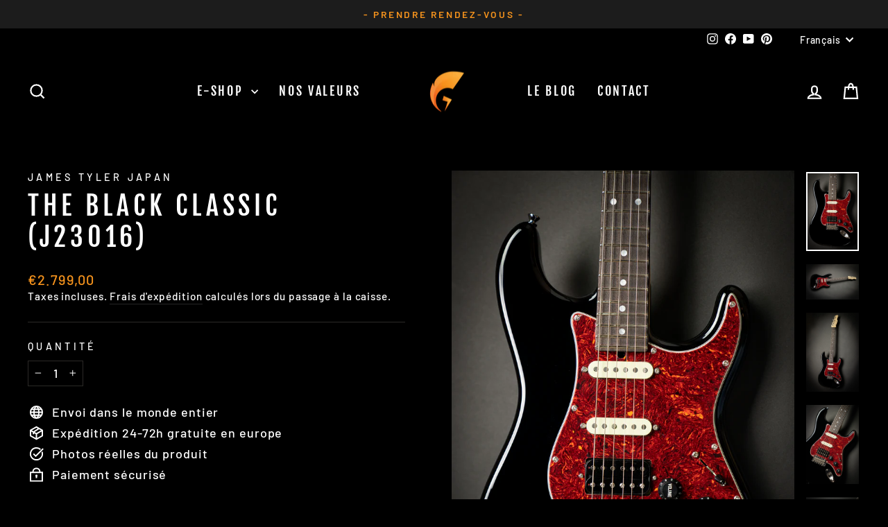

--- FILE ---
content_type: text/html; charset=utf-8
request_url: https://www.guitarsrebellion.com/products/james-tyler-the-black-classic-j23016
body_size: 47389
content:
<!doctype html>
<html class="no-js" lang="fr" dir="ltr">
<head>
  <meta charset="utf-8">
  <meta http-equiv="X-UA-Compatible" content="IE=edge,chrome=1">
  <meta name="viewport" content="width=device-width,initial-scale=1">
  <meta name="theme-color" content="#f7941d">
  <link rel="canonical" href="https://www.guitarsrebellion.com/products/james-tyler-the-black-classic-j23016">
  <link rel="preconnect" href="https://cdn.shopify.com" crossorigin>
  <link rel="preconnect" href="https://fonts.shopifycdn.com" crossorigin>
  <link rel="dns-prefetch" href="https://productreviews.shopifycdn.com">
  <link rel="dns-prefetch" href="https://ajax.googleapis.com">
  <link rel="dns-prefetch" href="https://maps.googleapis.com">
  <link rel="dns-prefetch" href="https://maps.gstatic.com"><link rel="shortcut icon" href="//www.guitarsrebellion.com/cdn/shop/files/Logo_Guitars_Rebellion_b5c6a49d-9af6-44ee-98a7-32eb3ff11432_32x32.png?v=1630539823" type="image/png" /><title>James Tyler Japan The Black Classic (J23016)
&ndash; Guitars Rebellion
</title>
<meta name="description" content="James Tyler The Black Classic (J23016) - Une guitare de type super strat de haute volée, avec tout ce qui a fait le succès de la marque: matériaux de grande qualité, un confort de jeu exceptionnel et surtout une énorme dynamique avec un grain ultra dense."><meta property="og:site_name" content="Guitars Rebellion">
  <meta property="og:url" content="https://www.guitarsrebellion.com/products/james-tyler-the-black-classic-j23016">
  <meta property="og:title" content="The Black Classic (J23016)">
  <meta property="og:type" content="product">
  <meta property="og:description" content="James Tyler The Black Classic (J23016) - Une guitare de type super strat de haute volée, avec tout ce qui a fait le succès de la marque: matériaux de grande qualité, un confort de jeu exceptionnel et surtout une énorme dynamique avec un grain ultra dense."><meta property="og:image" content="http://www.guitarsrebellion.com/cdn/shop/files/JamesTylerJapan_TheBlackClassicJ23016_001.jpg?v=1683310137">
    <meta property="og:image:secure_url" content="https://www.guitarsrebellion.com/cdn/shop/files/JamesTylerJapan_TheBlackClassicJ23016_001.jpg?v=1683310137">
    <meta property="og:image:width" content="3559">
    <meta property="og:image:height" content="5338"><meta name="twitter:site" content="@">
  <meta name="twitter:card" content="summary_large_image">
  <meta name="twitter:title" content="The Black Classic (J23016)">
  <meta name="twitter:description" content="James Tyler The Black Classic (J23016) - Une guitare de type super strat de haute volée, avec tout ce qui a fait le succès de la marque: matériaux de grande qualité, un confort de jeu exceptionnel et surtout une énorme dynamique avec un grain ultra dense.">
<style data-shopify>@font-face {
  font-family: "Fjalla One";
  font-weight: 400;
  font-style: normal;
  font-display: swap;
  src: url("//www.guitarsrebellion.com/cdn/fonts/fjalla_one/fjallaone_n4.262edaf1abaf5ed669f7ecd26fc3e24707a0ad85.woff2") format("woff2"),
       url("//www.guitarsrebellion.com/cdn/fonts/fjalla_one/fjallaone_n4.f67f40342efd2b34cae019d50b4b5c4da6fc5da7.woff") format("woff");
}

  @font-face {
  font-family: Barlow;
  font-weight: 500;
  font-style: normal;
  font-display: swap;
  src: url("//www.guitarsrebellion.com/cdn/fonts/barlow/barlow_n5.a193a1990790eba0cc5cca569d23799830e90f07.woff2") format("woff2"),
       url("//www.guitarsrebellion.com/cdn/fonts/barlow/barlow_n5.ae31c82169b1dc0715609b8cc6a610b917808358.woff") format("woff");
}


  @font-face {
  font-family: Barlow;
  font-weight: 600;
  font-style: normal;
  font-display: swap;
  src: url("//www.guitarsrebellion.com/cdn/fonts/barlow/barlow_n6.329f582a81f63f125e63c20a5a80ae9477df68e1.woff2") format("woff2"),
       url("//www.guitarsrebellion.com/cdn/fonts/barlow/barlow_n6.0163402e36247bcb8b02716880d0b39568412e9e.woff") format("woff");
}

  @font-face {
  font-family: Barlow;
  font-weight: 500;
  font-style: italic;
  font-display: swap;
  src: url("//www.guitarsrebellion.com/cdn/fonts/barlow/barlow_i5.714d58286997b65cd479af615cfa9bb0a117a573.woff2") format("woff2"),
       url("//www.guitarsrebellion.com/cdn/fonts/barlow/barlow_i5.0120f77e6447d3b5df4bbec8ad8c2d029d87fb21.woff") format("woff");
}

  @font-face {
  font-family: Barlow;
  font-weight: 600;
  font-style: italic;
  font-display: swap;
  src: url("//www.guitarsrebellion.com/cdn/fonts/barlow/barlow_i6.5a22bd20fb27bad4d7674cc6e666fb9c77d813bb.woff2") format("woff2"),
       url("//www.guitarsrebellion.com/cdn/fonts/barlow/barlow_i6.1c8787fcb59f3add01a87f21b38c7ef797e3b3a1.woff") format("woff");
}

</style><link href="//www.guitarsrebellion.com/cdn/shop/t/45/assets/theme.css?v=31688028537067648501731302120" rel="stylesheet" type="text/css" media="all" />
<style data-shopify>:root {
    --typeHeaderPrimary: "Fjalla One";
    --typeHeaderFallback: sans-serif;
    --typeHeaderSize: 45px;
    --typeHeaderWeight: 400;
    --typeHeaderLineHeight: 1.2;
    --typeHeaderSpacing: 0.15em;

    --typeBasePrimary:Barlow;
    --typeBaseFallback:sans-serif;
    --typeBaseSize: 18px;
    --typeBaseWeight: 500;
    --typeBaseSpacing: 0.05em;
    --typeBaseLineHeight: 1.4;
    --typeBaselineHeightMinus01: 1.3;

    --typeCollectionTitle: 23px;

    --iconWeight: 5px;
    --iconLinecaps: miter;

    
        --buttonRadius: 0;
    

    --colorGridOverlayOpacity: 0.1;
    }

    .placeholder-content {
    background-image: linear-gradient(100deg, #000000 40%, #000000 63%, #000000 79%);
    }</style><script>
    document.documentElement.className = document.documentElement.className.replace('no-js', 'js');

    window.theme = window.theme || {};
    theme.routes = {
      home: "/",
      cart: "/cart.js",
      cartPage: "/cart",
      cartAdd: "/cart/add.js",
      cartChange: "/cart/change.js",
      search: "/search",
      predictiveSearch: "/search/suggest"
    };
    theme.strings = {
      soldOut: "Épuisé",
      unavailable: "Non disponible",
      inStockLabel: "En stock",
      oneStockLabel: "Stock limité - [count] en stock",
      otherStockLabel: "Stock limité - [count] en stock",
      willNotShipUntil: "Sera expédié après [date]",
      willBeInStockAfter: "Sera en stock à compter de [date]",
      waitingForStock: "En rupture de stock, expédition prochainement",
      savePrice: "Économisez [saved_amount]",
      cartEmpty: "Votre panier est vide.",
      cartTermsConfirmation: "Vous devez accepter les termes et conditions de vente pour vérifier",
      searchCollections: "Collections",
      searchPages: "Pages",
      searchArticles: "Des articles",
      productFrom: "",
      maxQuantity: "Vous ne pouvez avoir que [quantity] de [title] dans votre panier."
    };
    theme.settings = {
      cartType: "drawer",
      isCustomerTemplate: false,
      moneyFormat: "€{{amount_with_comma_separator}}",
      saveType: "dollar",
      productImageSize: "square",
      productImageCover: false,
      predictiveSearch: true,
      predictiveSearchType: "product",
      predictiveSearchVendor: true,
      predictiveSearchPrice: true,
      quickView: false,
      themeName: 'Impulse',
      themeVersion: "7.5.2"
    };
  </script>

  <script>window.performance && window.performance.mark && window.performance.mark('shopify.content_for_header.start');</script><meta name="google-site-verification" content="qqfNaQ7g5R4vhQS9wz_BWkJ501lSok7mIz3XKcqHoKo">
<meta id="shopify-digital-wallet" name="shopify-digital-wallet" content="/23521853487/digital_wallets/dialog">
<meta name="shopify-checkout-api-token" content="c7e7ac1ab65d26bb50e053b2d5d1ddcb">
<link rel="alternate" hreflang="x-default" href="https://www.guitarsrebellion.com/products/james-tyler-the-black-classic-j23016">
<link rel="alternate" hreflang="en" href="https://www.guitarsrebellion.com/en/products/james-tyler-the-black-classic-j23016">
<link rel="alternate" type="application/json+oembed" href="https://www.guitarsrebellion.com/products/james-tyler-the-black-classic-j23016.oembed">
<script async="async" src="/checkouts/internal/preloads.js?locale=fr-FR"></script>
<link rel="preconnect" href="https://shop.app" crossorigin="anonymous">
<script async="async" src="https://shop.app/checkouts/internal/preloads.js?locale=fr-FR&shop_id=23521853487" crossorigin="anonymous"></script>
<script id="apple-pay-shop-capabilities" type="application/json">{"shopId":23521853487,"countryCode":"FR","currencyCode":"EUR","merchantCapabilities":["supports3DS"],"merchantId":"gid:\/\/shopify\/Shop\/23521853487","merchantName":"Guitars Rebellion","requiredBillingContactFields":["postalAddress","email","phone"],"requiredShippingContactFields":["postalAddress","email","phone"],"shippingType":"shipping","supportedNetworks":["visa","masterCard","amex","maestro"],"total":{"type":"pending","label":"Guitars Rebellion","amount":"1.00"},"shopifyPaymentsEnabled":true,"supportsSubscriptions":true}</script>
<script id="shopify-features" type="application/json">{"accessToken":"c7e7ac1ab65d26bb50e053b2d5d1ddcb","betas":["rich-media-storefront-analytics"],"domain":"www.guitarsrebellion.com","predictiveSearch":true,"shopId":23521853487,"locale":"fr"}</script>
<script>var Shopify = Shopify || {};
Shopify.shop = "guitars-rebellion.myshopify.com";
Shopify.locale = "fr";
Shopify.currency = {"active":"EUR","rate":"1.0"};
Shopify.country = "FR";
Shopify.theme = {"name":"7.5.2 Being Used","id":167008862536,"schema_name":"Impulse","schema_version":"7.5.2","theme_store_id":857,"role":"main"};
Shopify.theme.handle = "null";
Shopify.theme.style = {"id":null,"handle":null};
Shopify.cdnHost = "www.guitarsrebellion.com/cdn";
Shopify.routes = Shopify.routes || {};
Shopify.routes.root = "/";</script>
<script type="module">!function(o){(o.Shopify=o.Shopify||{}).modules=!0}(window);</script>
<script>!function(o){function n(){var o=[];function n(){o.push(Array.prototype.slice.apply(arguments))}return n.q=o,n}var t=o.Shopify=o.Shopify||{};t.loadFeatures=n(),t.autoloadFeatures=n()}(window);</script>
<script>
  window.ShopifyPay = window.ShopifyPay || {};
  window.ShopifyPay.apiHost = "shop.app\/pay";
  window.ShopifyPay.redirectState = null;
</script>
<script id="shop-js-analytics" type="application/json">{"pageType":"product"}</script>
<script defer="defer" async type="module" src="//www.guitarsrebellion.com/cdn/shopifycloud/shop-js/modules/v2/client.init-shop-cart-sync_ChgkhDwU.fr.esm.js"></script>
<script defer="defer" async type="module" src="//www.guitarsrebellion.com/cdn/shopifycloud/shop-js/modules/v2/chunk.common_BJcqwDuF.esm.js"></script>
<script type="module">
  await import("//www.guitarsrebellion.com/cdn/shopifycloud/shop-js/modules/v2/client.init-shop-cart-sync_ChgkhDwU.fr.esm.js");
await import("//www.guitarsrebellion.com/cdn/shopifycloud/shop-js/modules/v2/chunk.common_BJcqwDuF.esm.js");

  window.Shopify.SignInWithShop?.initShopCartSync?.({"fedCMEnabled":true,"windoidEnabled":true});

</script>
<script>
  window.Shopify = window.Shopify || {};
  if (!window.Shopify.featureAssets) window.Shopify.featureAssets = {};
  window.Shopify.featureAssets['shop-js'] = {"shop-cart-sync":["modules/v2/client.shop-cart-sync_D4o_5Ov_.fr.esm.js","modules/v2/chunk.common_BJcqwDuF.esm.js"],"init-fed-cm":["modules/v2/client.init-fed-cm_BPY0MiuD.fr.esm.js","modules/v2/chunk.common_BJcqwDuF.esm.js"],"init-shop-email-lookup-coordinator":["modules/v2/client.init-shop-email-lookup-coordinator_CDHycKYk.fr.esm.js","modules/v2/chunk.common_BJcqwDuF.esm.js"],"shop-cash-offers":["modules/v2/client.shop-cash-offers_NQsrJJFl.fr.esm.js","modules/v2/chunk.common_BJcqwDuF.esm.js","modules/v2/chunk.modal_Cjxu_1fo.esm.js"],"init-shop-cart-sync":["modules/v2/client.init-shop-cart-sync_ChgkhDwU.fr.esm.js","modules/v2/chunk.common_BJcqwDuF.esm.js"],"init-windoid":["modules/v2/client.init-windoid_Cm8_3XkW.fr.esm.js","modules/v2/chunk.common_BJcqwDuF.esm.js"],"shop-toast-manager":["modules/v2/client.shop-toast-manager_PCb2cpdP.fr.esm.js","modules/v2/chunk.common_BJcqwDuF.esm.js"],"pay-button":["modules/v2/client.pay-button_4LiCA2qV.fr.esm.js","modules/v2/chunk.common_BJcqwDuF.esm.js"],"shop-button":["modules/v2/client.shop-button_GeIwBG5B.fr.esm.js","modules/v2/chunk.common_BJcqwDuF.esm.js"],"shop-login-button":["modules/v2/client.shop-login-button_CUrU_OLp.fr.esm.js","modules/v2/chunk.common_BJcqwDuF.esm.js","modules/v2/chunk.modal_Cjxu_1fo.esm.js"],"avatar":["modules/v2/client.avatar_BTnouDA3.fr.esm.js"],"shop-follow-button":["modules/v2/client.shop-follow-button_su6NTC-j.fr.esm.js","modules/v2/chunk.common_BJcqwDuF.esm.js","modules/v2/chunk.modal_Cjxu_1fo.esm.js"],"init-customer-accounts-sign-up":["modules/v2/client.init-customer-accounts-sign-up_DcRbvCo_.fr.esm.js","modules/v2/client.shop-login-button_CUrU_OLp.fr.esm.js","modules/v2/chunk.common_BJcqwDuF.esm.js","modules/v2/chunk.modal_Cjxu_1fo.esm.js"],"init-shop-for-new-customer-accounts":["modules/v2/client.init-shop-for-new-customer-accounts_B_arnwTM.fr.esm.js","modules/v2/client.shop-login-button_CUrU_OLp.fr.esm.js","modules/v2/chunk.common_BJcqwDuF.esm.js","modules/v2/chunk.modal_Cjxu_1fo.esm.js"],"init-customer-accounts":["modules/v2/client.init-customer-accounts_DeviBYnH.fr.esm.js","modules/v2/client.shop-login-button_CUrU_OLp.fr.esm.js","modules/v2/chunk.common_BJcqwDuF.esm.js","modules/v2/chunk.modal_Cjxu_1fo.esm.js"],"checkout-modal":["modules/v2/client.checkout-modal_CLohB8EO.fr.esm.js","modules/v2/chunk.common_BJcqwDuF.esm.js","modules/v2/chunk.modal_Cjxu_1fo.esm.js"],"lead-capture":["modules/v2/client.lead-capture_CsJGJY_m.fr.esm.js","modules/v2/chunk.common_BJcqwDuF.esm.js","modules/v2/chunk.modal_Cjxu_1fo.esm.js"],"shop-login":["modules/v2/client.shop-login_gLzDdfIx.fr.esm.js","modules/v2/chunk.common_BJcqwDuF.esm.js","modules/v2/chunk.modal_Cjxu_1fo.esm.js"],"payment-terms":["modules/v2/client.payment-terms_DZ7f6SjO.fr.esm.js","modules/v2/chunk.common_BJcqwDuF.esm.js","modules/v2/chunk.modal_Cjxu_1fo.esm.js"]};
</script>
<script id="__st">var __st={"a":23521853487,"offset":3600,"reqid":"085695fc-9237-4d2b-bad0-6a20acf523c3-1764601000","pageurl":"www.guitarsrebellion.com\/products\/james-tyler-the-black-classic-j23016","u":"fc690fde1556","p":"product","rtyp":"product","rid":8414333501768};</script>
<script>window.ShopifyPaypalV4VisibilityTracking = true;</script>
<script id="captcha-bootstrap">!function(){'use strict';const t='contact',e='account',n='new_comment',o=[[t,t],['blogs',n],['comments',n],[t,'customer']],c=[[e,'customer_login'],[e,'guest_login'],[e,'recover_customer_password'],[e,'create_customer']],r=t=>t.map((([t,e])=>`form[action*='/${t}']:not([data-nocaptcha='true']) input[name='form_type'][value='${e}']`)).join(','),a=t=>()=>t?[...document.querySelectorAll(t)].map((t=>t.form)):[];function s(){const t=[...o],e=r(t);return a(e)}const i='password',u='form_key',d=['recaptcha-v3-token','g-recaptcha-response','h-captcha-response',i],f=()=>{try{return window.sessionStorage}catch{return}},m='__shopify_v',_=t=>t.elements[u];function p(t,e,n=!1){try{const o=window.sessionStorage,c=JSON.parse(o.getItem(e)),{data:r}=function(t){const{data:e,action:n}=t;return t[m]||n?{data:e,action:n}:{data:t,action:n}}(c);for(const[e,n]of Object.entries(r))t.elements[e]&&(t.elements[e].value=n);n&&o.removeItem(e)}catch(o){console.error('form repopulation failed',{error:o})}}const l='form_type',E='cptcha';function T(t){t.dataset[E]=!0}const w=window,h=w.document,L='Shopify',v='ce_forms',y='captcha';let A=!1;((t,e)=>{const n=(g='f06e6c50-85a8-45c8-87d0-21a2b65856fe',I='https://cdn.shopify.com/shopifycloud/storefront-forms-hcaptcha/ce_storefront_forms_captcha_hcaptcha.v1.5.2.iife.js',D={infoText:'Protégé par hCaptcha',privacyText:'Confidentialité',termsText:'Conditions'},(t,e,n)=>{const o=w[L][v],c=o.bindForm;if(c)return c(t,g,e,D).then(n);var r;o.q.push([[t,g,e,D],n]),r=I,A||(h.body.append(Object.assign(h.createElement('script'),{id:'captcha-provider',async:!0,src:r})),A=!0)});var g,I,D;w[L]=w[L]||{},w[L][v]=w[L][v]||{},w[L][v].q=[],w[L][y]=w[L][y]||{},w[L][y].protect=function(t,e){n(t,void 0,e),T(t)},Object.freeze(w[L][y]),function(t,e,n,w,h,L){const[v,y,A,g]=function(t,e,n){const i=e?o:[],u=t?c:[],d=[...i,...u],f=r(d),m=r(i),_=r(d.filter((([t,e])=>n.includes(e))));return[a(f),a(m),a(_),s()]}(w,h,L),I=t=>{const e=t.target;return e instanceof HTMLFormElement?e:e&&e.form},D=t=>v().includes(t);t.addEventListener('submit',(t=>{const e=I(t);if(!e)return;const n=D(e)&&!e.dataset.hcaptchaBound&&!e.dataset.recaptchaBound,o=_(e),c=g().includes(e)&&(!o||!o.value);(n||c)&&t.preventDefault(),c&&!n&&(function(t){try{if(!f())return;!function(t){const e=f();if(!e)return;const n=_(t);if(!n)return;const o=n.value;o&&e.removeItem(o)}(t);const e=Array.from(Array(32),(()=>Math.random().toString(36)[2])).join('');!function(t,e){_(t)||t.append(Object.assign(document.createElement('input'),{type:'hidden',name:u})),t.elements[u].value=e}(t,e),function(t,e){const n=f();if(!n)return;const o=[...t.querySelectorAll(`input[type='${i}']`)].map((({name:t})=>t)),c=[...d,...o],r={};for(const[a,s]of new FormData(t).entries())c.includes(a)||(r[a]=s);n.setItem(e,JSON.stringify({[m]:1,action:t.action,data:r}))}(t,e)}catch(e){console.error('failed to persist form',e)}}(e),e.submit())}));const S=(t,e)=>{t&&!t.dataset[E]&&(n(t,e.some((e=>e===t))),T(t))};for(const o of['focusin','change'])t.addEventListener(o,(t=>{const e=I(t);D(e)&&S(e,y())}));const B=e.get('form_key'),M=e.get(l),P=B&&M;t.addEventListener('DOMContentLoaded',(()=>{const t=y();if(P)for(const e of t)e.elements[l].value===M&&p(e,B);[...new Set([...A(),...v().filter((t=>'true'===t.dataset.shopifyCaptcha))])].forEach((e=>S(e,t)))}))}(h,new URLSearchParams(w.location.search),n,t,e,['guest_login'])})(!0,!0)}();</script>
<script integrity="sha256-52AcMU7V7pcBOXWImdc/TAGTFKeNjmkeM1Pvks/DTgc=" data-source-attribution="shopify.loadfeatures" defer="defer" src="//www.guitarsrebellion.com/cdn/shopifycloud/storefront/assets/storefront/load_feature-81c60534.js" crossorigin="anonymous"></script>
<script crossorigin="anonymous" defer="defer" src="//www.guitarsrebellion.com/cdn/shopifycloud/storefront/assets/shopify_pay/storefront-65b4c6d7.js?v=20250812"></script>
<script data-source-attribution="shopify.dynamic_checkout.dynamic.init">var Shopify=Shopify||{};Shopify.PaymentButton=Shopify.PaymentButton||{isStorefrontPortableWallets:!0,init:function(){window.Shopify.PaymentButton.init=function(){};var t=document.createElement("script");t.src="https://www.guitarsrebellion.com/cdn/shopifycloud/portable-wallets/latest/portable-wallets.fr.js",t.type="module",document.head.appendChild(t)}};
</script>
<script data-source-attribution="shopify.dynamic_checkout.buyer_consent">
  function portableWalletsHideBuyerConsent(e){var t=document.getElementById("shopify-buyer-consent"),n=document.getElementById("shopify-subscription-policy-button");t&&n&&(t.classList.add("hidden"),t.setAttribute("aria-hidden","true"),n.removeEventListener("click",e))}function portableWalletsShowBuyerConsent(e){var t=document.getElementById("shopify-buyer-consent"),n=document.getElementById("shopify-subscription-policy-button");t&&n&&(t.classList.remove("hidden"),t.removeAttribute("aria-hidden"),n.addEventListener("click",e))}window.Shopify?.PaymentButton&&(window.Shopify.PaymentButton.hideBuyerConsent=portableWalletsHideBuyerConsent,window.Shopify.PaymentButton.showBuyerConsent=portableWalletsShowBuyerConsent);
</script>
<script data-source-attribution="shopify.dynamic_checkout.cart.bootstrap">document.addEventListener("DOMContentLoaded",(function(){function t(){return document.querySelector("shopify-accelerated-checkout-cart, shopify-accelerated-checkout")}if(t())Shopify.PaymentButton.init();else{new MutationObserver((function(e,n){t()&&(Shopify.PaymentButton.init(),n.disconnect())})).observe(document.body,{childList:!0,subtree:!0})}}));
</script>
<script id='scb4127' type='text/javascript' async='' src='https://www.guitarsrebellion.com/cdn/shopifycloud/privacy-banner/storefront-banner.js'></script><link id="shopify-accelerated-checkout-styles" rel="stylesheet" media="screen" href="https://www.guitarsrebellion.com/cdn/shopifycloud/portable-wallets/latest/accelerated-checkout-backwards-compat.css" crossorigin="anonymous">
<style id="shopify-accelerated-checkout-cart">
        #shopify-buyer-consent {
  margin-top: 1em;
  display: inline-block;
  width: 100%;
}

#shopify-buyer-consent.hidden {
  display: none;
}

#shopify-subscription-policy-button {
  background: none;
  border: none;
  padding: 0;
  text-decoration: underline;
  font-size: inherit;
  cursor: pointer;
}

#shopify-subscription-policy-button::before {
  box-shadow: none;
}

      </style>

<script>window.performance && window.performance.mark && window.performance.mark('shopify.content_for_header.end');</script>

  <script src="//www.guitarsrebellion.com/cdn/shop/t/45/assets/vendor-scripts-v11.js" defer="defer"></script><script src="//www.guitarsrebellion.com/cdn/shop/t/45/assets/theme.js?v=5752361098415077631731302100" defer="defer"></script>
<!-- BEGIN app block: shopify://apps/judge-me-reviews/blocks/judgeme_core/61ccd3b1-a9f2-4160-9fe9-4fec8413e5d8 --><!-- Start of Judge.me Core -->




<link rel="dns-prefetch" href="https://cdnwidget.judge.me">
<link rel="dns-prefetch" href="https://cdn.judge.me">
<link rel="dns-prefetch" href="https://cdn1.judge.me">
<link rel="dns-prefetch" href="https://api.judge.me">

<script data-cfasync='false' class='jdgm-settings-script'>window.jdgmSettings={"pagination":5,"disable_web_reviews":false,"badge_no_review_text":"Aucun avis","badge_n_reviews_text":"{{ n }} avis/avis","badge_star_color":"#F7941D","hide_badge_preview_if_no_reviews":false,"badge_hide_text":false,"enforce_center_preview_badge":false,"widget_title":"Avis des clients","widget_open_form_text":"Écrire un avis","widget_close_form_text":"Annuler l'avis","widget_refresh_page_text":"Rafraîchir la page","widget_summary_text":"Basé sur {{ number_of_reviews }} avis","widget_no_review_text":"Aucun avis pour le moment","widget_name_field_text":"nom","widget_verified_name_field_text":"Nom vérifié (public)","widget_name_placeholder_text":"Entrez votre nom (public)","widget_required_field_error_text":"Ce champ est requis.","widget_email_field_text":"Email","widget_verified_email_field_text":"Email vérifié (privé, ne peut être modifié)","widget_email_placeholder_text":"Entrez votre email (privé)","widget_email_field_error_text":"Veuillez saisir une adresse email valide.","widget_rating_field_text":"Note","widget_review_title_field_text":"Titre de l'avis","widget_review_title_placeholder_text":"Donnez un titre à votre avis","widget_review_body_field_text":"Votre avis","widget_review_body_placeholder_text":"Écrivez vos commentaires ici","widget_pictures_field_text":"Image (facultatif)","widget_submit_review_text":"Soumettre l'Avis","widget_submit_verified_review_text":"Soumettre un avis vérifié","widget_submit_success_msg_with_auto_publish":"Nous vous remercions! Veuillez actualiser la page dans quelques instants pour voir votre avis. Vous pouvez supprimer ou modifier votre avis en vous connectant à \u003ca href='https://judge.me/login' target='_blank' rel='nofollow noopener'\u003eJudge.me\u003c/a\u003e","widget_submit_success_msg_no_auto_publish":"Nous vous remercions! Votre avis sera publié dès qu'il est approuvé par l'administrateur de la boutique. Vous pouvez supprimer ou modifier votre avis en vous connectant à \u003ca href='https://judge.me/login' target='_blank' rel='nofollow noopener'\u003eJudge.me\u003c/a\u003e","widget_show_default_reviews_out_of_total_text":"Affichage de {{ n_reviews_shown }} avis sur {{ n_reviews }}.","widget_show_all_link_text":"Afficher tout","widget_show_less_link_text":"Afficher moins","widget_author_said_text":"{{ reviewer_name }} a dit :","widget_days_text":"Il y a {{ n }} jours","widget_weeks_text":"Il y a {{ n }} semaine/semaine","widget_months_text":"Il y a {{ n }} mois/mois","widget_years_text":"Il y a {{ n }} année/années","widget_yesterday_text":"Hier","widget_today_text":"Aujourd'hui","widget_replied_text":"\u003e\u003e {{ shop_name }} a répondu :","widget_read_more_text":"Lire la suite","widget_rating_filter_see_all_text":"Voir tous les avis","widget_sorting_most_recent_text":"Le plus récent","widget_sorting_highest_rating_text":"Note la plus élevée","widget_sorting_lowest_rating_text":"Note la plus basse","widget_sorting_with_pictures_text":"Avec images seulement","widget_sorting_most_helpful_text":"Le plus utile","widget_open_question_form_text":"poser une question","widget_reviews_subtab_text":"Avis","widget_questions_subtab_text":"Questions","widget_question_label_text":"Question","widget_answer_label_text":"Réponse","widget_question_placeholder_text":"Écrivez votre question ici","widget_submit_question_text":"Soumettre une question","widget_question_submit_success_text":"Merci de votre question ! Nous vous aviserons une fois qu'il aura obtenu une réponse.","widget_star_color":"#F7941D","verified_badge_text":"Vérifié","verified_badge_placement":"left-of-reviewer-name","widget_hide_border":false,"widget_social_share":false,"all_reviews_include_out_of_store_products":true,"all_reviews_out_of_store_text":"(hors boutique)","all_reviews_product_name_prefix_text":"sur","enable_review_pictures":true,"review_date_format":"dd/mm/yyyy","widget_product_reviews_subtab_text":"Avis sur Produits","widget_shop_reviews_subtab_text":"Avis sur Boutique","widget_write_a_store_review_text":"Écrire un avis sur la boutique","widget_other_languages_heading":"Avis dans d'Autres Langues","widget_sorting_pictures_first_text":"Photos en Premier","floating_tab_button_name":"★ Avis","floating_tab_title":"Laissez nos clients parler de nous","floating_tab_url":"","floating_tab_url_enabled":false,"all_reviews_text_badge_text":"Les clients nous évaluent {{ shop.metafields.judgeme.all_reviews_rating | round: 1 }}/5 basé sur {{ shop.metafields.judgeme.all_reviews_count }} avis.","all_reviews_text_badge_text_branded_style":"{{ shop.metafields.judgeme.all_reviews_rating | round: 1 }} sur 5 étoiles basé sur {{ shop.metafields.judgeme.all_reviews_count }} avis","all_reviews_text_badge_url":"","all_reviews_text_style":"branded","featured_carousel_title":"Laissez nos clients parler de nous","featured_carousel_count_text":"d'après {{ n }} avis","featured_carousel_url":"","verified_count_badge_style":"branded","verified_count_badge_url":"","picture_reminder_submit_button":"Télécharger des photos","widget_sorting_videos_first_text":"Vidéos en Premier","widget_review_pending_text":"en attente","remove_microdata_snippet":true,"preview_badge_no_question_text":"Aucune question","preview_badge_n_question_text":"{{ number_of_questions }} question/questions","widget_search_bar_placeholder":"Rechercher des avis","widget_sorting_verified_only_text":"Vérifiés seulement","featured_carousel_verified_badge_enable":true,"featured_carousel_more_reviews_button_text":"Read more reviews","featured_carousel_view_product_button_text":"Voir le produit","all_reviews_page_load_more_text":"Charger plus d'avis","widget_advanced_speed_features":5,"widget_public_name_text":"affiché publiquement comme","default_reviewer_name_has_non_latin":true,"widget_reviewer_anonymous":"Anonyme","medals_widget_title":"Médailles d'Avis Judge.me","widget_invalid_yt_video_url_error_text":"Pas une URL de vidéo YouTube","widget_max_length_field_error_text":"Veuillez ne pas saisir plus de {0} caractères.","widget_verified_by_shop_text":"Vérifié par Shop","widget_load_with_code_splitting":true,"widget_ugc_title":"Fait par nous, partagé par vous","widget_ugc_subtitle":"Taguez-nous pour voir votre photo apparaître sur notre page","widget_ugc_primary_button_text":"Acheter maintenant","widget_ugc_secondary_button_text":"Charger plus","widget_ugc_reviews_button_text":"Voir les avis","widget_primary_color":"#F7941D","widget_summary_average_rating_text":"{{ average_rating }} sur 5","widget_media_grid_title":"Photos et vidéos des clients","widget_media_grid_see_more_text":"Voir plus","widget_verified_by_judgeme_text":"Vérifié par Judge.me","widget_verified_by_judgeme_text_in_store_medals":"Verified by Judge.me","widget_media_field_exceed_quantity_message":"Désolé, nous ne pouvons accepter que {{ max_media }} pour un seul avis.","widget_media_field_exceed_limit_message":"{{ file_name }} est trop volumineux, veuillez sélectionner un {{ media_type }} inférieur à {{ size_limit }} Mo.","widget_review_submitted_text":"Avis soumis !","widget_question_submitted_text":"Question soumise !","widget_close_form_text_question":"Annuler","widget_write_your_answer_here_text":"Écrivez votre réponse ici","widget_enabled_branded_link":true,"widget_show_collected_by_judgeme":true,"widget_collected_by_judgeme_text":"collecté par Judge.me","widget_load_more_text":"Charger plus","widget_full_review_text":"Revue complète","widget_read_more_reviews_text":"Lire plus d\u0026#39;avis","widget_read_questions_text":"Lire les questions","widget_questions_and_answers_text":"questions et réponses","widget_verified_by_text":"Vérifié par","widget_number_of_reviews_text":"{{ number_of_reviews }} avis","widget_back_button_text":"Retour","widget_next_button_text":"Suivant","widget_custom_forms_filter_button":"Filtres","how_reviews_are_collected":"Comment les avis sont-ils collectés ?","widget_gdpr_statement":"En soumettant votre avis, vous acceptez les \u003ca href='https://judge.me/terms' target='_blank' rel='nofollow noopener'\u003etermes et conditions de Judge.me\u003c/a\u003e et \u003ca href='https://judge.me/privacy' target='_blank' rel='nofollow noopener'\u003epolitique de confidentialité\u003c/a\u003e et les \u003ca href='https://judge.me/content-policy' target='_blank' rel='nofollow noopener'\u003epolitiques de contenu\u003c/a\u003e.","review_snippet_widget_round_border_style":true,"review_snippet_widget_card_color":"#FFFFFF","review_snippet_widget_slider_arrows_background_color":"#FFFFFF","review_snippet_widget_slider_arrows_color":"#000000","review_snippet_widget_star_color":"#339999","platform":"shopify","branding_url":"https://app.judge.me/reviews","branding_text":"Propulsé par Judge.me","locale":"en","reply_name":"Guitars Rebellion","widget_version":"3.0","footer":true,"autopublish":false,"review_dates":true,"enable_custom_form":false,"enable_multi_locales_translations":true,"can_be_branded":false,"reply_name_text":"Guitars Rebellion"};</script> <style class='jdgm-settings-style'>.jdgm-xx{left:0}:root{--jdgm-primary-color: #F7941D;--jdgm-secondary-color: rgba(247,148,29,0.1);--jdgm-star-color: #F7941D;--jdgm-write-review-text-color: white;--jdgm-write-review-bg-color: #F7941D;--jdgm-paginate-color: #F7941D;--jdgm-border-radius: 0;--jdgm-reviewer-name-color: #F7941D}.jdgm-histogram__bar-content{background-color:#F7941D}.jdgm-rev[data-verified-buyer=true] .jdgm-rev__icon.jdgm-rev__icon:after,.jdgm-rev__buyer-badge.jdgm-rev__buyer-badge{color:white;background-color:#F7941D}.jdgm-review-widget--small .jdgm-gallery.jdgm-gallery .jdgm-gallery__thumbnail-link:nth-child(8) .jdgm-gallery__thumbnail-wrapper.jdgm-gallery__thumbnail-wrapper:before{content:"Voir plus"}@media only screen and (min-width: 768px){.jdgm-gallery.jdgm-gallery .jdgm-gallery__thumbnail-link:nth-child(8) .jdgm-gallery__thumbnail-wrapper.jdgm-gallery__thumbnail-wrapper:before{content:"Voir plus"}}.jdgm-preview-badge .jdgm-star.jdgm-star{color:#F7941D}.jdgm-author-all-initials{display:none !important}.jdgm-author-last-initial{display:none !important}.jdgm-rev-widg__title{visibility:hidden}.jdgm-rev-widg__summary-text{visibility:hidden}.jdgm-prev-badge__text{visibility:hidden}.jdgm-rev__prod-link-prefix:before{content:'sur'}.jdgm-rev__out-of-store-text:before{content:'(hors boutique)'}@media only screen and (min-width: 768px){.jdgm-rev__pics .jdgm-rev_all-rev-page-picture-separator,.jdgm-rev__pics .jdgm-rev__product-picture{display:none}}@media only screen and (max-width: 768px){.jdgm-rev__pics .jdgm-rev_all-rev-page-picture-separator,.jdgm-rev__pics .jdgm-rev__product-picture{display:none}}.jdgm-preview-badge[data-template="product"]{display:none !important}.jdgm-preview-badge[data-template="collection"]{display:none !important}.jdgm-preview-badge[data-template="index"]{display:none !important}.jdgm-review-widget[data-from-snippet="true"]{display:none !important}.jdgm-verified-count-badget[data-from-snippet="true"]{display:none !important}.jdgm-carousel-wrapper[data-from-snippet="true"]{display:none !important}.jdgm-all-reviews-text[data-from-snippet="true"]{display:none !important}.jdgm-medals-section[data-from-snippet="true"]{display:none !important}.jdgm-ugc-media-wrapper[data-from-snippet="true"]{display:none !important}.jdgm-review-snippet-widget .jdgm-rev-snippet-widget__cards-container .jdgm-rev-snippet-card{border-radius:8px;background:#fff}.jdgm-review-snippet-widget .jdgm-rev-snippet-widget__cards-container .jdgm-rev-snippet-card__rev-rating .jdgm-star{color:#399}.jdgm-review-snippet-widget .jdgm-rev-snippet-widget__prev-btn,.jdgm-review-snippet-widget .jdgm-rev-snippet-widget__next-btn{border-radius:50%;background:#fff}.jdgm-review-snippet-widget .jdgm-rev-snippet-widget__prev-btn>svg,.jdgm-review-snippet-widget .jdgm-rev-snippet-widget__next-btn>svg{fill:#000}.jdgm-full-rev-modal.rev-snippet-widget .jm-mfp-container .jm-mfp-content,.jdgm-full-rev-modal.rev-snippet-widget .jm-mfp-container .jdgm-full-rev__icon,.jdgm-full-rev-modal.rev-snippet-widget .jm-mfp-container .jdgm-full-rev__pic-img,.jdgm-full-rev-modal.rev-snippet-widget .jm-mfp-container .jdgm-full-rev__reply{border-radius:8px}.jdgm-full-rev-modal.rev-snippet-widget .jm-mfp-container .jdgm-full-rev[data-verified-buyer="true"] .jdgm-full-rev__icon::after{border-radius:8px}.jdgm-full-rev-modal.rev-snippet-widget .jm-mfp-container .jdgm-full-rev .jdgm-rev__buyer-badge{border-radius:calc( 8px / 2 )}.jdgm-full-rev-modal.rev-snippet-widget .jm-mfp-container .jdgm-full-rev .jdgm-full-rev__replier::before{content:'Guitars Rebellion'}.jdgm-full-rev-modal.rev-snippet-widget .jm-mfp-container .jdgm-full-rev .jdgm-full-rev__product-button{border-radius:calc( 8px * 6 )}
</style> <style class='jdgm-settings-style'></style>

  
  
  
  <style class='jdgm-miracle-styles'>
  @-webkit-keyframes jdgm-spin{0%{-webkit-transform:rotate(0deg);-ms-transform:rotate(0deg);transform:rotate(0deg)}100%{-webkit-transform:rotate(359deg);-ms-transform:rotate(359deg);transform:rotate(359deg)}}@keyframes jdgm-spin{0%{-webkit-transform:rotate(0deg);-ms-transform:rotate(0deg);transform:rotate(0deg)}100%{-webkit-transform:rotate(359deg);-ms-transform:rotate(359deg);transform:rotate(359deg)}}@font-face{font-family:'JudgemeStar';src:url("[data-uri]") format("woff");font-weight:normal;font-style:normal}.jdgm-star{font-family:'JudgemeStar';display:inline !important;text-decoration:none !important;padding:0 4px 0 0 !important;margin:0 !important;font-weight:bold;opacity:1;-webkit-font-smoothing:antialiased;-moz-osx-font-smoothing:grayscale}.jdgm-star:hover{opacity:1}.jdgm-star:last-of-type{padding:0 !important}.jdgm-star.jdgm--on:before{content:"\e000"}.jdgm-star.jdgm--off:before{content:"\e001"}.jdgm-star.jdgm--half:before{content:"\e002"}.jdgm-widget *{margin:0;line-height:1.4;-webkit-box-sizing:border-box;-moz-box-sizing:border-box;box-sizing:border-box;-webkit-overflow-scrolling:touch}.jdgm-hidden{display:none !important;visibility:hidden !important}.jdgm-temp-hidden{display:none}.jdgm-spinner{width:40px;height:40px;margin:auto;border-radius:50%;border-top:2px solid #eee;border-right:2px solid #eee;border-bottom:2px solid #eee;border-left:2px solid #ccc;-webkit-animation:jdgm-spin 0.8s infinite linear;animation:jdgm-spin 0.8s infinite linear}.jdgm-spinner:empty{display:block}.jdgm-prev-badge{display:block !important}

</style>


  
  
   


<script data-cfasync='false' class='jdgm-script'>
!function(e){window.jdgm=window.jdgm||{},jdgm.CDN_HOST="https://cdnwidget.judge.me/",jdgm.API_HOST="https://api.judge.me/",jdgm.CDN_BASE_URL="https://cdn.shopify.com/extensions/019ac179-2efa-7a57-9b30-e321409e45f0/judgeme-extensions-244/assets/",
jdgm.docReady=function(d){(e.attachEvent?"complete"===e.readyState:"loading"!==e.readyState)?
setTimeout(d,0):e.addEventListener("DOMContentLoaded",d)},jdgm.loadCSS=function(d,t,o,a){
!o&&jdgm.loadCSS.requestedUrls.indexOf(d)>=0||(jdgm.loadCSS.requestedUrls.push(d),
(a=e.createElement("link")).rel="stylesheet",a.class="jdgm-stylesheet",a.media="nope!",
a.href=d,a.onload=function(){this.media="all",t&&setTimeout(t)},e.body.appendChild(a))},
jdgm.loadCSS.requestedUrls=[],jdgm.loadJS=function(e,d){var t=new XMLHttpRequest;
t.onreadystatechange=function(){4===t.readyState&&(Function(t.response)(),d&&d(t.response))},
t.open("GET",e),t.send()},jdgm.docReady((function(){(window.jdgmLoadCSS||e.querySelectorAll(
".jdgm-widget, .jdgm-all-reviews-page").length>0)&&(jdgmSettings.widget_load_with_code_splitting?
parseFloat(jdgmSettings.widget_version)>=3?jdgm.loadCSS(jdgm.CDN_HOST+"widget_v3/base.css"):
jdgm.loadCSS(jdgm.CDN_HOST+"widget/base.css"):jdgm.loadCSS(jdgm.CDN_HOST+"shopify_v2.css"),
jdgm.loadJS(jdgm.CDN_HOST+"loader.js"))}))}(document);
</script>
<noscript><link rel="stylesheet" type="text/css" media="all" href="https://cdnwidget.judge.me/shopify_v2.css"></noscript>

<!-- BEGIN app snippet: theme_fix_tags --><script>
  (function() {
    var jdgmThemeFixes = null;
    if (!jdgmThemeFixes) return;
    var thisThemeFix = jdgmThemeFixes[Shopify.theme.id];
    if (!thisThemeFix) return;

    if (thisThemeFix.html) {
      document.addEventListener("DOMContentLoaded", function() {
        var htmlDiv = document.createElement('div');
        htmlDiv.classList.add('jdgm-theme-fix-html');
        htmlDiv.innerHTML = thisThemeFix.html;
        document.body.append(htmlDiv);
      });
    };

    if (thisThemeFix.css) {
      var styleTag = document.createElement('style');
      styleTag.classList.add('jdgm-theme-fix-style');
      styleTag.innerHTML = thisThemeFix.css;
      document.head.append(styleTag);
    };

    if (thisThemeFix.js) {
      var scriptTag = document.createElement('script');
      scriptTag.classList.add('jdgm-theme-fix-script');
      scriptTag.innerHTML = thisThemeFix.js;
      document.head.append(scriptTag);
    };
  })();
</script>
<!-- END app snippet -->
<!-- End of Judge.me Core -->



<!-- END app block --><script src="https://cdn.shopify.com/extensions/019ac179-2efa-7a57-9b30-e321409e45f0/judgeme-extensions-244/assets/loader.js" type="text/javascript" defer="defer"></script>
<link href="https://monorail-edge.shopifysvc.com" rel="dns-prefetch">
<script>(function(){if ("sendBeacon" in navigator && "performance" in window) {try {var session_token_from_headers = performance.getEntriesByType('navigation')[0].serverTiming.find(x => x.name == '_s').description;} catch {var session_token_from_headers = undefined;}var session_cookie_matches = document.cookie.match(/_shopify_s=([^;]*)/);var session_token_from_cookie = session_cookie_matches && session_cookie_matches.length === 2 ? session_cookie_matches[1] : "";var session_token = session_token_from_headers || session_token_from_cookie || "";function handle_abandonment_event(e) {var entries = performance.getEntries().filter(function(entry) {return /monorail-edge.shopifysvc.com/.test(entry.name);});if (!window.abandonment_tracked && entries.length === 0) {window.abandonment_tracked = true;var currentMs = Date.now();var navigation_start = performance.timing.navigationStart;var payload = {shop_id: 23521853487,url: window.location.href,navigation_start,duration: currentMs - navigation_start,session_token,page_type: "product"};window.navigator.sendBeacon("https://monorail-edge.shopifysvc.com/v1/produce", JSON.stringify({schema_id: "online_store_buyer_site_abandonment/1.1",payload: payload,metadata: {event_created_at_ms: currentMs,event_sent_at_ms: currentMs}}));}}window.addEventListener('pagehide', handle_abandonment_event);}}());</script>
<script id="web-pixels-manager-setup">(function e(e,d,r,n,o){if(void 0===o&&(o={}),!Boolean(null===(a=null===(i=window.Shopify)||void 0===i?void 0:i.analytics)||void 0===a?void 0:a.replayQueue)){var i,a;window.Shopify=window.Shopify||{};var t=window.Shopify;t.analytics=t.analytics||{};var s=t.analytics;s.replayQueue=[],s.publish=function(e,d,r){return s.replayQueue.push([e,d,r]),!0};try{self.performance.mark("wpm:start")}catch(e){}var l=function(){var e={modern:/Edge?\/(1{2}[4-9]|1[2-9]\d|[2-9]\d{2}|\d{4,})\.\d+(\.\d+|)|Firefox\/(1{2}[4-9]|1[2-9]\d|[2-9]\d{2}|\d{4,})\.\d+(\.\d+|)|Chrom(ium|e)\/(9{2}|\d{3,})\.\d+(\.\d+|)|(Maci|X1{2}).+ Version\/(15\.\d+|(1[6-9]|[2-9]\d|\d{3,})\.\d+)([,.]\d+|)( \(\w+\)|)( Mobile\/\w+|) Safari\/|Chrome.+OPR\/(9{2}|\d{3,})\.\d+\.\d+|(CPU[ +]OS|iPhone[ +]OS|CPU[ +]iPhone|CPU IPhone OS|CPU iPad OS)[ +]+(15[._]\d+|(1[6-9]|[2-9]\d|\d{3,})[._]\d+)([._]\d+|)|Android:?[ /-](13[3-9]|1[4-9]\d|[2-9]\d{2}|\d{4,})(\.\d+|)(\.\d+|)|Android.+Firefox\/(13[5-9]|1[4-9]\d|[2-9]\d{2}|\d{4,})\.\d+(\.\d+|)|Android.+Chrom(ium|e)\/(13[3-9]|1[4-9]\d|[2-9]\d{2}|\d{4,})\.\d+(\.\d+|)|SamsungBrowser\/([2-9]\d|\d{3,})\.\d+/,legacy:/Edge?\/(1[6-9]|[2-9]\d|\d{3,})\.\d+(\.\d+|)|Firefox\/(5[4-9]|[6-9]\d|\d{3,})\.\d+(\.\d+|)|Chrom(ium|e)\/(5[1-9]|[6-9]\d|\d{3,})\.\d+(\.\d+|)([\d.]+$|.*Safari\/(?![\d.]+ Edge\/[\d.]+$))|(Maci|X1{2}).+ Version\/(10\.\d+|(1[1-9]|[2-9]\d|\d{3,})\.\d+)([,.]\d+|)( \(\w+\)|)( Mobile\/\w+|) Safari\/|Chrome.+OPR\/(3[89]|[4-9]\d|\d{3,})\.\d+\.\d+|(CPU[ +]OS|iPhone[ +]OS|CPU[ +]iPhone|CPU IPhone OS|CPU iPad OS)[ +]+(10[._]\d+|(1[1-9]|[2-9]\d|\d{3,})[._]\d+)([._]\d+|)|Android:?[ /-](13[3-9]|1[4-9]\d|[2-9]\d{2}|\d{4,})(\.\d+|)(\.\d+|)|Mobile Safari.+OPR\/([89]\d|\d{3,})\.\d+\.\d+|Android.+Firefox\/(13[5-9]|1[4-9]\d|[2-9]\d{2}|\d{4,})\.\d+(\.\d+|)|Android.+Chrom(ium|e)\/(13[3-9]|1[4-9]\d|[2-9]\d{2}|\d{4,})\.\d+(\.\d+|)|Android.+(UC? ?Browser|UCWEB|U3)[ /]?(15\.([5-9]|\d{2,})|(1[6-9]|[2-9]\d|\d{3,})\.\d+)\.\d+|SamsungBrowser\/(5\.\d+|([6-9]|\d{2,})\.\d+)|Android.+MQ{2}Browser\/(14(\.(9|\d{2,})|)|(1[5-9]|[2-9]\d|\d{3,})(\.\d+|))(\.\d+|)|K[Aa][Ii]OS\/(3\.\d+|([4-9]|\d{2,})\.\d+)(\.\d+|)/},d=e.modern,r=e.legacy,n=navigator.userAgent;return n.match(d)?"modern":n.match(r)?"legacy":"unknown"}(),u="modern"===l?"modern":"legacy",c=(null!=n?n:{modern:"",legacy:""})[u],f=function(e){return[e.baseUrl,"/wpm","/b",e.hashVersion,"modern"===e.buildTarget?"m":"l",".js"].join("")}({baseUrl:d,hashVersion:r,buildTarget:u}),m=function(e){var d=e.version,r=e.bundleTarget,n=e.surface,o=e.pageUrl,i=e.monorailEndpoint;return{emit:function(e){var a=e.status,t=e.errorMsg,s=(new Date).getTime(),l=JSON.stringify({metadata:{event_sent_at_ms:s},events:[{schema_id:"web_pixels_manager_load/3.1",payload:{version:d,bundle_target:r,page_url:o,status:a,surface:n,error_msg:t},metadata:{event_created_at_ms:s}}]});if(!i)return console&&console.warn&&console.warn("[Web Pixels Manager] No Monorail endpoint provided, skipping logging."),!1;try{return self.navigator.sendBeacon.bind(self.navigator)(i,l)}catch(e){}var u=new XMLHttpRequest;try{return u.open("POST",i,!0),u.setRequestHeader("Content-Type","text/plain"),u.send(l),!0}catch(e){return console&&console.warn&&console.warn("[Web Pixels Manager] Got an unhandled error while logging to Monorail."),!1}}}}({version:r,bundleTarget:l,surface:e.surface,pageUrl:self.location.href,monorailEndpoint:e.monorailEndpoint});try{o.browserTarget=l,function(e){var d=e.src,r=e.async,n=void 0===r||r,o=e.onload,i=e.onerror,a=e.sri,t=e.scriptDataAttributes,s=void 0===t?{}:t,l=document.createElement("script"),u=document.querySelector("head"),c=document.querySelector("body");if(l.async=n,l.src=d,a&&(l.integrity=a,l.crossOrigin="anonymous"),s)for(var f in s)if(Object.prototype.hasOwnProperty.call(s,f))try{l.dataset[f]=s[f]}catch(e){}if(o&&l.addEventListener("load",o),i&&l.addEventListener("error",i),u)u.appendChild(l);else{if(!c)throw new Error("Did not find a head or body element to append the script");c.appendChild(l)}}({src:f,async:!0,onload:function(){if(!function(){var e,d;return Boolean(null===(d=null===(e=window.Shopify)||void 0===e?void 0:e.analytics)||void 0===d?void 0:d.initialized)}()){var d=window.webPixelsManager.init(e)||void 0;if(d){var r=window.Shopify.analytics;r.replayQueue.forEach((function(e){var r=e[0],n=e[1],o=e[2];d.publishCustomEvent(r,n,o)})),r.replayQueue=[],r.publish=d.publishCustomEvent,r.visitor=d.visitor,r.initialized=!0}}},onerror:function(){return m.emit({status:"failed",errorMsg:"".concat(f," has failed to load")})},sri:function(e){var d=/^sha384-[A-Za-z0-9+/=]+$/;return"string"==typeof e&&d.test(e)}(c)?c:"",scriptDataAttributes:o}),m.emit({status:"loading"})}catch(e){m.emit({status:"failed",errorMsg:(null==e?void 0:e.message)||"Unknown error"})}}})({shopId: 23521853487,storefrontBaseUrl: "https://www.guitarsrebellion.com",extensionsBaseUrl: "https://extensions.shopifycdn.com/cdn/shopifycloud/web-pixels-manager",monorailEndpoint: "https://monorail-edge.shopifysvc.com/unstable/produce_batch",surface: "storefront-renderer",enabledBetaFlags: ["2dca8a86"],webPixelsConfigList: [{"id":"2166948168","configuration":"{\"webPixelName\":\"Judge.me\"}","eventPayloadVersion":"v1","runtimeContext":"STRICT","scriptVersion":"34ad157958823915625854214640f0bf","type":"APP","apiClientId":683015,"privacyPurposes":["ANALYTICS"],"dataSharingAdjustments":{"protectedCustomerApprovalScopes":["read_customer_email","read_customer_name","read_customer_personal_data","read_customer_phone"]}},{"id":"993034568","configuration":"{\"config\":\"{\\\"pixel_id\\\":\\\"G-TC3B8GMY28\\\",\\\"target_country\\\":\\\"FR\\\",\\\"gtag_events\\\":[{\\\"type\\\":\\\"search\\\",\\\"action_label\\\":[\\\"G-TC3B8GMY28\\\",\\\"AW-1003506058\\\/myzpCKHo3osYEIqTwd4D\\\"]},{\\\"type\\\":\\\"begin_checkout\\\",\\\"action_label\\\":[\\\"G-TC3B8GMY28\\\",\\\"AW-1003506058\\\/9d9ICKfo3osYEIqTwd4D\\\"]},{\\\"type\\\":\\\"view_item\\\",\\\"action_label\\\":[\\\"G-TC3B8GMY28\\\",\\\"AW-1003506058\\\/d_3QCJ7o3osYEIqTwd4D\\\",\\\"MC-9Z4BDYSGDD\\\"]},{\\\"type\\\":\\\"purchase\\\",\\\"action_label\\\":[\\\"G-TC3B8GMY28\\\",\\\"AW-1003506058\\\/iVlqCJjo3osYEIqTwd4D\\\",\\\"MC-9Z4BDYSGDD\\\"]},{\\\"type\\\":\\\"page_view\\\",\\\"action_label\\\":[\\\"G-TC3B8GMY28\\\",\\\"AW-1003506058\\\/Sc4sCJvo3osYEIqTwd4D\\\",\\\"MC-9Z4BDYSGDD\\\"]},{\\\"type\\\":\\\"add_payment_info\\\",\\\"action_label\\\":[\\\"G-TC3B8GMY28\\\",\\\"AW-1003506058\\\/VgNVCKro3osYEIqTwd4D\\\"]},{\\\"type\\\":\\\"add_to_cart\\\",\\\"action_label\\\":[\\\"G-TC3B8GMY28\\\",\\\"AW-1003506058\\\/tPwYCKTo3osYEIqTwd4D\\\"]}],\\\"enable_monitoring_mode\\\":false}\"}","eventPayloadVersion":"v1","runtimeContext":"OPEN","scriptVersion":"b2a88bafab3e21179ed38636efcd8a93","type":"APP","apiClientId":1780363,"privacyPurposes":[],"dataSharingAdjustments":{"protectedCustomerApprovalScopes":["read_customer_address","read_customer_email","read_customer_name","read_customer_personal_data","read_customer_phone"]}},{"id":"229835080","configuration":"{\"pixel_id\":\"4947471585279126\",\"pixel_type\":\"facebook_pixel\",\"metaapp_system_user_token\":\"-\"}","eventPayloadVersion":"v1","runtimeContext":"OPEN","scriptVersion":"ca16bc87fe92b6042fbaa3acc2fbdaa6","type":"APP","apiClientId":2329312,"privacyPurposes":["ANALYTICS","MARKETING","SALE_OF_DATA"],"dataSharingAdjustments":{"protectedCustomerApprovalScopes":["read_customer_address","read_customer_email","read_customer_name","read_customer_personal_data","read_customer_phone"]}},{"id":"shopify-app-pixel","configuration":"{}","eventPayloadVersion":"v1","runtimeContext":"STRICT","scriptVersion":"0450","apiClientId":"shopify-pixel","type":"APP","privacyPurposes":["ANALYTICS","MARKETING"]},{"id":"shopify-custom-pixel","eventPayloadVersion":"v1","runtimeContext":"LAX","scriptVersion":"0450","apiClientId":"shopify-pixel","type":"CUSTOM","privacyPurposes":["ANALYTICS","MARKETING"]}],isMerchantRequest: false,initData: {"shop":{"name":"Guitars Rebellion","paymentSettings":{"currencyCode":"EUR"},"myshopifyDomain":"guitars-rebellion.myshopify.com","countryCode":"FR","storefrontUrl":"https:\/\/www.guitarsrebellion.com"},"customer":null,"cart":null,"checkout":null,"productVariants":[{"price":{"amount":2799.0,"currencyCode":"EUR"},"product":{"title":"The Black Classic (J23016)","vendor":"James Tyler Japan","id":"8414333501768","untranslatedTitle":"The Black Classic (J23016)","url":"\/products\/james-tyler-the-black-classic-j23016","type":"Guitares électriques"},"id":"46693144822088","image":{"src":"\/\/www.guitarsrebellion.com\/cdn\/shop\/files\/JamesTylerJapan_TheBlackClassicJ23016_001.jpg?v=1683310137"},"sku":"","title":"Default Title","untranslatedTitle":"Default Title"}],"purchasingCompany":null},},"https://www.guitarsrebellion.com/cdn","ae1676cfwd2530674p4253c800m34e853cb",{"modern":"","legacy":""},{"shopId":"23521853487","storefrontBaseUrl":"https:\/\/www.guitarsrebellion.com","extensionBaseUrl":"https:\/\/extensions.shopifycdn.com\/cdn\/shopifycloud\/web-pixels-manager","surface":"storefront-renderer","enabledBetaFlags":"[\"2dca8a86\"]","isMerchantRequest":"false","hashVersion":"ae1676cfwd2530674p4253c800m34e853cb","publish":"custom","events":"[[\"page_viewed\",{}],[\"product_viewed\",{\"productVariant\":{\"price\":{\"amount\":2799.0,\"currencyCode\":\"EUR\"},\"product\":{\"title\":\"The Black Classic (J23016)\",\"vendor\":\"James Tyler Japan\",\"id\":\"8414333501768\",\"untranslatedTitle\":\"The Black Classic (J23016)\",\"url\":\"\/products\/james-tyler-the-black-classic-j23016\",\"type\":\"Guitares électriques\"},\"id\":\"46693144822088\",\"image\":{\"src\":\"\/\/www.guitarsrebellion.com\/cdn\/shop\/files\/JamesTylerJapan_TheBlackClassicJ23016_001.jpg?v=1683310137\"},\"sku\":\"\",\"title\":\"Default Title\",\"untranslatedTitle\":\"Default Title\"}}]]"});</script><script>
  window.ShopifyAnalytics = window.ShopifyAnalytics || {};
  window.ShopifyAnalytics.meta = window.ShopifyAnalytics.meta || {};
  window.ShopifyAnalytics.meta.currency = 'EUR';
  var meta = {"product":{"id":8414333501768,"gid":"gid:\/\/shopify\/Product\/8414333501768","vendor":"James Tyler Japan","type":"Guitares électriques","variants":[{"id":46693144822088,"price":279900,"name":"The Black Classic (J23016)","public_title":null,"sku":""}],"remote":false},"page":{"pageType":"product","resourceType":"product","resourceId":8414333501768}};
  for (var attr in meta) {
    window.ShopifyAnalytics.meta[attr] = meta[attr];
  }
</script>
<script class="analytics">
  (function () {
    var customDocumentWrite = function(content) {
      var jquery = null;

      if (window.jQuery) {
        jquery = window.jQuery;
      } else if (window.Checkout && window.Checkout.$) {
        jquery = window.Checkout.$;
      }

      if (jquery) {
        jquery('body').append(content);
      }
    };

    var hasLoggedConversion = function(token) {
      if (token) {
        return document.cookie.indexOf('loggedConversion=' + token) !== -1;
      }
      return false;
    }

    var setCookieIfConversion = function(token) {
      if (token) {
        var twoMonthsFromNow = new Date(Date.now());
        twoMonthsFromNow.setMonth(twoMonthsFromNow.getMonth() + 2);

        document.cookie = 'loggedConversion=' + token + '; expires=' + twoMonthsFromNow;
      }
    }

    var trekkie = window.ShopifyAnalytics.lib = window.trekkie = window.trekkie || [];
    if (trekkie.integrations) {
      return;
    }
    trekkie.methods = [
      'identify',
      'page',
      'ready',
      'track',
      'trackForm',
      'trackLink'
    ];
    trekkie.factory = function(method) {
      return function() {
        var args = Array.prototype.slice.call(arguments);
        args.unshift(method);
        trekkie.push(args);
        return trekkie;
      };
    };
    for (var i = 0; i < trekkie.methods.length; i++) {
      var key = trekkie.methods[i];
      trekkie[key] = trekkie.factory(key);
    }
    trekkie.load = function(config) {
      trekkie.config = config || {};
      trekkie.config.initialDocumentCookie = document.cookie;
      var first = document.getElementsByTagName('script')[0];
      var script = document.createElement('script');
      script.type = 'text/javascript';
      script.onerror = function(e) {
        var scriptFallback = document.createElement('script');
        scriptFallback.type = 'text/javascript';
        scriptFallback.onerror = function(error) {
                var Monorail = {
      produce: function produce(monorailDomain, schemaId, payload) {
        var currentMs = new Date().getTime();
        var event = {
          schema_id: schemaId,
          payload: payload,
          metadata: {
            event_created_at_ms: currentMs,
            event_sent_at_ms: currentMs
          }
        };
        return Monorail.sendRequest("https://" + monorailDomain + "/v1/produce", JSON.stringify(event));
      },
      sendRequest: function sendRequest(endpointUrl, payload) {
        // Try the sendBeacon API
        if (window && window.navigator && typeof window.navigator.sendBeacon === 'function' && typeof window.Blob === 'function' && !Monorail.isIos12()) {
          var blobData = new window.Blob([payload], {
            type: 'text/plain'
          });

          if (window.navigator.sendBeacon(endpointUrl, blobData)) {
            return true;
          } // sendBeacon was not successful

        } // XHR beacon

        var xhr = new XMLHttpRequest();

        try {
          xhr.open('POST', endpointUrl);
          xhr.setRequestHeader('Content-Type', 'text/plain');
          xhr.send(payload);
        } catch (e) {
          console.log(e);
        }

        return false;
      },
      isIos12: function isIos12() {
        return window.navigator.userAgent.lastIndexOf('iPhone; CPU iPhone OS 12_') !== -1 || window.navigator.userAgent.lastIndexOf('iPad; CPU OS 12_') !== -1;
      }
    };
    Monorail.produce('monorail-edge.shopifysvc.com',
      'trekkie_storefront_load_errors/1.1',
      {shop_id: 23521853487,
      theme_id: 167008862536,
      app_name: "storefront",
      context_url: window.location.href,
      source_url: "//www.guitarsrebellion.com/cdn/s/trekkie.storefront.3c703df509f0f96f3237c9daa54e2777acf1a1dd.min.js"});

        };
        scriptFallback.async = true;
        scriptFallback.src = '//www.guitarsrebellion.com/cdn/s/trekkie.storefront.3c703df509f0f96f3237c9daa54e2777acf1a1dd.min.js';
        first.parentNode.insertBefore(scriptFallback, first);
      };
      script.async = true;
      script.src = '//www.guitarsrebellion.com/cdn/s/trekkie.storefront.3c703df509f0f96f3237c9daa54e2777acf1a1dd.min.js';
      first.parentNode.insertBefore(script, first);
    };
    trekkie.load(
      {"Trekkie":{"appName":"storefront","development":false,"defaultAttributes":{"shopId":23521853487,"isMerchantRequest":null,"themeId":167008862536,"themeCityHash":"11218859074248451941","contentLanguage":"fr","currency":"EUR","eventMetadataId":"9b4f91ec-57e2-45e2-8216-fbbd10ecbca9"},"isServerSideCookieWritingEnabled":true,"monorailRegion":"shop_domain","enabledBetaFlags":["f0df213a"]},"Session Attribution":{},"S2S":{"facebookCapiEnabled":true,"source":"trekkie-storefront-renderer","apiClientId":580111}}
    );

    var loaded = false;
    trekkie.ready(function() {
      if (loaded) return;
      loaded = true;

      window.ShopifyAnalytics.lib = window.trekkie;

      var originalDocumentWrite = document.write;
      document.write = customDocumentWrite;
      try { window.ShopifyAnalytics.merchantGoogleAnalytics.call(this); } catch(error) {};
      document.write = originalDocumentWrite;

      window.ShopifyAnalytics.lib.page(null,{"pageType":"product","resourceType":"product","resourceId":8414333501768,"shopifyEmitted":true});

      var match = window.location.pathname.match(/checkouts\/(.+)\/(thank_you|post_purchase)/)
      var token = match? match[1]: undefined;
      if (!hasLoggedConversion(token)) {
        setCookieIfConversion(token);
        window.ShopifyAnalytics.lib.track("Viewed Product",{"currency":"EUR","variantId":46693144822088,"productId":8414333501768,"productGid":"gid:\/\/shopify\/Product\/8414333501768","name":"The Black Classic (J23016)","price":"2799.00","sku":"","brand":"James Tyler Japan","variant":null,"category":"Guitares électriques","nonInteraction":true,"remote":false},undefined,undefined,{"shopifyEmitted":true});
      window.ShopifyAnalytics.lib.track("monorail:\/\/trekkie_storefront_viewed_product\/1.1",{"currency":"EUR","variantId":46693144822088,"productId":8414333501768,"productGid":"gid:\/\/shopify\/Product\/8414333501768","name":"The Black Classic (J23016)","price":"2799.00","sku":"","brand":"James Tyler Japan","variant":null,"category":"Guitares électriques","nonInteraction":true,"remote":false,"referer":"https:\/\/www.guitarsrebellion.com\/products\/james-tyler-the-black-classic-j23016"});
      }
    });


        var eventsListenerScript = document.createElement('script');
        eventsListenerScript.async = true;
        eventsListenerScript.src = "//www.guitarsrebellion.com/cdn/shopifycloud/storefront/assets/shop_events_listener-3da45d37.js";
        document.getElementsByTagName('head')[0].appendChild(eventsListenerScript);

})();</script>
  <script>
  if (!window.ga || (window.ga && typeof window.ga !== 'function')) {
    window.ga = function ga() {
      (window.ga.q = window.ga.q || []).push(arguments);
      if (window.Shopify && window.Shopify.analytics && typeof window.Shopify.analytics.publish === 'function') {
        window.Shopify.analytics.publish("ga_stub_called", {}, {sendTo: "google_osp_migration"});
      }
      console.error("Shopify's Google Analytics stub called with:", Array.from(arguments), "\nSee https://help.shopify.com/manual/promoting-marketing/pixels/pixel-migration#google for more information.");
    };
    if (window.Shopify && window.Shopify.analytics && typeof window.Shopify.analytics.publish === 'function') {
      window.Shopify.analytics.publish("ga_stub_initialized", {}, {sendTo: "google_osp_migration"});
    }
  }
</script>
<script
  defer
  src="https://www.guitarsrebellion.com/cdn/shopifycloud/perf-kit/shopify-perf-kit-2.1.2.min.js"
  data-application="storefront-renderer"
  data-shop-id="23521853487"
  data-render-region="gcp-us-east1"
  data-page-type="product"
  data-theme-instance-id="167008862536"
  data-theme-name="Impulse"
  data-theme-version="7.5.2"
  data-monorail-region="shop_domain"
  data-resource-timing-sampling-rate="10"
  data-shs="true"
  data-shs-beacon="true"
  data-shs-export-with-fetch="true"
  data-shs-logs-sample-rate="1"
></script>
</head>

<body class="template-product" data-center-text="true" data-button_style="angled" data-type_header_capitalize="true" data-type_headers_align_text="true" data-type_product_capitalize="true" data-swatch_style="round" >

  <a class="in-page-link visually-hidden skip-link" href="#MainContent">Passer au contenu</a>

  <div id="PageContainer" class="page-container">
    <div class="transition-body"><!-- BEGIN sections: header-group -->
<div id="shopify-section-sections--22506881220936__announcement" class="shopify-section shopify-section-group-header-group"><style></style>
  <div class="announcement-bar">
    <div class="page-width">
      <div class="slideshow-wrapper">
        <button type="button" class="visually-hidden slideshow__pause" data-id="sections--22506881220936__announcement" aria-live="polite">
          <span class="slideshow__pause-stop">
            <svg aria-hidden="true" focusable="false" role="presentation" class="icon icon-pause" viewBox="0 0 10 13"><path d="M0 0h3v13H0zm7 0h3v13H7z" fill-rule="evenodd"/></svg>
            <span class="icon__fallback-text">Diaporama Pause</span>
          </span>
          <span class="slideshow__pause-play">
            <svg aria-hidden="true" focusable="false" role="presentation" class="icon icon-play" viewBox="18.24 17.35 24.52 28.3"><path fill="#323232" d="M22.1 19.151v25.5l20.4-13.489-20.4-12.011z"/></svg>
            <span class="icon__fallback-text">Lire le diaporama</span>
          </span>
        </button>

        <div
          id="AnnouncementSlider"
          class="announcement-slider"
          data-compact="true"
          data-block-count="1"><div
                id="AnnouncementSlide-announcement-0"
                class="announcement-slider__slide"
                data-index="0"
                
              ><a class="announcement-link" href="/pages/contact"><span class="announcement-text">- Prendre Rendez-Vous -</span></a></div></div>
      </div>
    </div>
  </div>




</div><div id="shopify-section-sections--22506881220936__header" class="shopify-section shopify-section-group-header-group">

<div id="NavDrawer" class="drawer drawer--left">
  <div class="drawer__contents">
    <div class="drawer__fixed-header">
      <div class="drawer__header appear-animation appear-delay-1">
        <div class="h2 drawer__title"></div>
        <div class="drawer__close">
          <button type="button" class="drawer__close-button js-drawer-close">
            <svg aria-hidden="true" focusable="false" role="presentation" class="icon icon-close" viewBox="0 0 64 64"><title>icon-X</title><path d="m19 17.61 27.12 27.13m0-27.12L19 44.74"/></svg>
            <span class="icon__fallback-text">Fermer le menu</span>
          </button>
        </div>
      </div>
    </div>
    <div class="drawer__scrollable">
      <ul class="mobile-nav mobile-nav--heading-style" role="navigation" aria-label="Primary"><li class="mobile-nav__item appear-animation appear-delay-2"><div class="mobile-nav__has-sublist"><a href="/"
                    class="mobile-nav__link mobile-nav__link--top-level"
                    id="Label-1"
                    >
                    E-Shop
                  </a>
                  <div class="mobile-nav__toggle">
                    <button type="button"
                      aria-controls="Linklist-1"
                      aria-labelledby="Label-1"
                      class="collapsible-trigger collapsible--auto-height"><span class="collapsible-trigger__icon collapsible-trigger__icon--open" role="presentation">
  <svg aria-hidden="true" focusable="false" role="presentation" class="icon icon--wide icon-chevron-down" viewBox="0 0 28 16"><path d="m1.57 1.59 12.76 12.77L27.1 1.59" stroke-width="2" stroke="#000" fill="none"/></svg>
</span>
</button>
                  </div></div><div id="Linklist-1"
                class="mobile-nav__sublist collapsible-content collapsible-content--all"
                >
                <div class="collapsible-content__inner">
                  <ul class="mobile-nav__sublist"><li class="mobile-nav__item">
                        <div class="mobile-nav__child-item"><a href="/"
                              class="mobile-nav__link"
                              id="Sublabel-1"
                              >
                              Guitares Electriques
                            </a><button type="button"
                              aria-controls="Sublinklist-1-1"
                              aria-labelledby="Sublabel-1"
                              class="collapsible-trigger"><span class="collapsible-trigger__icon collapsible-trigger__icon--circle collapsible-trigger__icon--open" role="presentation">
  <svg aria-hidden="true" focusable="false" role="presentation" class="icon icon--wide icon-chevron-down" viewBox="0 0 28 16"><path d="m1.57 1.59 12.76 12.77L27.1 1.59" stroke-width="2" stroke="#000" fill="none"/></svg>
</span>
</button></div><div
                            id="Sublinklist-1-1"
                            aria-labelledby="Sublabel-1"
                            class="mobile-nav__sublist collapsible-content collapsible-content--all"
                            >
                            <div class="collapsible-content__inner">
                              <ul class="mobile-nav__grandchildlist"><li class="mobile-nav__item">
                                    <a href="/collections/e-ii" class="mobile-nav__link">
                                      E-II by ESP
                                    </a>
                                  </li><li class="mobile-nav__item">
                                    <a href="/collections/edwards-by-esp" class="mobile-nav__link">
                                      Edwards by ESP
                                    </a>
                                  </li><li class="mobile-nav__item">
                                    <a href="/pages/esp-custom-shop" class="mobile-nav__link">
                                      ESP Custom Shop
                                    </a>
                                  </li><li class="mobile-nav__item">
                                    <a href="/collections/james-tyler-japan" class="mobile-nav__link">
                                      James Tyler Japan
                                    </a>
                                  </li><li class="mobile-nav__item">
                                    <a href="/collections/james-tyler-usa" class="mobile-nav__link">
                                      James Tyler USA
                                    </a>
                                  </li><li class="mobile-nav__item">
                                    <a href="/collections/jtg-by-james-tyler" class="mobile-nav__link">
                                      JTG by James Tyler
                                    </a>
                                  </li><li class="mobile-nav__item">
                                    <a href="/collections/kz-guitarworks" class="mobile-nav__link">
                                      Kz Guitarworks
                                    </a>
                                  </li><li class="mobile-nav__item">
                                    <a href="/collections/ltd-by-esp" class="mobile-nav__link">
                                      LTD by ESP
                                    </a>
                                  </li><li class="mobile-nav__item">
                                    <a href="/collections/mb-guitars" class="mobile-nav__link">
                                      MB Guitars
                                    </a>
                                  </li><li class="mobile-nav__item">
                                    <a href="/collections/nik-huber" class="mobile-nav__link">
                                      Nik Huber
                                    </a>
                                  </li><li class="mobile-nav__item">
                                    <a href="/collections/novo-guitars" class="mobile-nav__link">
                                      Novo Guitars
                                    </a>
                                  </li><li class="mobile-nav__item">
                                    <a href="/collections/prs" class="mobile-nav__link">
                                      PRS
                                    </a>
                                  </li><li class="mobile-nav__item">
                                    <a href="/collections/strandberg" class="mobile-nav__link">
                                      Strandberg
                                    </a>
                                  </li><li class="mobile-nav__item">
                                    <a href="/collections/sugi-guitars" class="mobile-nav__link">
                                      Sugi Guitars
                                    </a>
                                  </li><li class="mobile-nav__item">
                                    <a href="/collections/tom-anderson" class="mobile-nav__link">
                                      Tom Anderson
                                    </a>
                                  </li><li class="mobile-nav__item">
                                    <a href="/collections/xotic-guitars" class="mobile-nav__link">
                                      Xotic Guitars
                                    </a>
                                  </li></ul>
                            </div>
                          </div></li><li class="mobile-nav__item">
                        <div class="mobile-nav__child-item"><a href="/"
                              class="mobile-nav__link"
                              id="Sublabel-2"
                              >
                              Guitares Acoustiques
                            </a><button type="button"
                              aria-controls="Sublinklist-1-2"
                              aria-labelledby="Sublabel-2"
                              class="collapsible-trigger"><span class="collapsible-trigger__icon collapsible-trigger__icon--circle collapsible-trigger__icon--open" role="presentation">
  <svg aria-hidden="true" focusable="false" role="presentation" class="icon icon--wide icon-chevron-down" viewBox="0 0 28 16"><path d="m1.57 1.59 12.76 12.77L27.1 1.59" stroke-width="2" stroke="#000" fill="none"/></svg>
</span>
</button></div><div
                            id="Sublinklist-1-2"
                            aria-labelledby="Sublabel-2"
                            class="mobile-nav__sublist collapsible-content collapsible-content--all"
                            >
                            <div class="collapsible-content__inner">
                              <ul class="mobile-nav__grandchildlist"><li class="mobile-nav__item">
                                    <a href="/pages/santa-cruz" class="mobile-nav__link">
                                      Santa Cruz
                                    </a>
                                  </li><li class="mobile-nav__item">
                                    <a href="/pages/lowden" class="mobile-nav__link">
                                      Lowden
                                    </a>
                                  </li></ul>
                            </div>
                          </div></li><li class="mobile-nav__item">
                        <div class="mobile-nav__child-item"><a href="/"
                              class="mobile-nav__link"
                              id="Sublabel-3"
                              >
                              Amplis
                            </a><button type="button"
                              aria-controls="Sublinklist-1-3"
                              aria-labelledby="Sublabel-3"
                              class="collapsible-trigger"><span class="collapsible-trigger__icon collapsible-trigger__icon--circle collapsible-trigger__icon--open" role="presentation">
  <svg aria-hidden="true" focusable="false" role="presentation" class="icon icon--wide icon-chevron-down" viewBox="0 0 28 16"><path d="m1.57 1.59 12.76 12.77L27.1 1.59" stroke-width="2" stroke="#000" fill="none"/></svg>
</span>
</button></div><div
                            id="Sublinklist-1-3"
                            aria-labelledby="Sublabel-3"
                            class="mobile-nav__sublist collapsible-content collapsible-content--all"
                            >
                            <div class="collapsible-content__inner">
                              <ul class="mobile-nav__grandchildlist"><li class="mobile-nav__item">
                                    <a href="/collections/amprx" class="mobile-nav__link">
                                      AmpRx
                                    </a>
                                  </li><li class="mobile-nav__item">
                                    <a href="/collections/divided-by-13" class="mobile-nav__link">
                                      Divided by 13
                                    </a>
                                  </li><li class="mobile-nav__item">
                                    <a href="/collections/redseven-amplification" class="mobile-nav__link">
                                      RedSeven Amplification
                                    </a>
                                  </li><li class="mobile-nav__item">
                                    <a href="/collections/soldano" class="mobile-nav__link">
                                      Soldano
                                    </a>
                                  </li><li class="mobile-nav__item">
                                    <a href="/collections/tone-king" class="mobile-nav__link">
                                      Tone King
                                    </a>
                                  </li><li class="mobile-nav__item">
                                    <a href="/collections/two-rock" class="mobile-nav__link">
                                      Two-Rock
                                    </a>
                                  </li></ul>
                            </div>
                          </div></li><li class="mobile-nav__item">
                        <div class="mobile-nav__child-item"><a href="/"
                              class="mobile-nav__link"
                              id="Sublabel-4"
                              >
                              Effets &amp; Routing
                            </a><button type="button"
                              aria-controls="Sublinklist-1-4"
                              aria-labelledby="Sublabel-4"
                              class="collapsible-trigger"><span class="collapsible-trigger__icon collapsible-trigger__icon--circle collapsible-trigger__icon--open" role="presentation">
  <svg aria-hidden="true" focusable="false" role="presentation" class="icon icon--wide icon-chevron-down" viewBox="0 0 28 16"><path d="m1.57 1.59 12.76 12.77L27.1 1.59" stroke-width="2" stroke="#000" fill="none"/></svg>
</span>
</button></div><div
                            id="Sublinklist-1-4"
                            aria-labelledby="Sublabel-4"
                            class="mobile-nav__sublist collapsible-content collapsible-content--all"
                            >
                            <div class="collapsible-content__inner">
                              <ul class="mobile-nav__grandchildlist"><li class="mobile-nav__item">
                                    <a href="/collections/custom-pedalboard-design" class="mobile-nav__link">
                                      - Custom Pedalboard Design -
                                    </a>
                                  </li><li class="mobile-nav__item">
                                    <a href="/collections/aclam-effects" class="mobile-nav__link">
                                      Aclam
                                    </a>
                                  </li><li class="mobile-nav__item">
                                    <a href="/collections/axess-electronics" class="mobile-nav__link">
                                      Axess Electronics
                                    </a>
                                  </li><li class="mobile-nav__item">
                                    <a href="/collections/caveman-audio" class="mobile-nav__link">
                                      Caveman Audio
                                    </a>
                                  </li><li class="mobile-nav__item">
                                    <a href="/collections/cornerstone-music-gear" class="mobile-nav__link">
                                      Cornerstone
                                    </a>
                                  </li><li class="mobile-nav__item">
                                    <a href="/collections/diezel" class="mobile-nav__link">
                                      Diezel
                                    </a>
                                  </li><li class="mobile-nav__item">
                                    <a href="/collections/free-the-tone" class="mobile-nav__link">
                                      Free The Tone
                                    </a>
                                  </li><li class="mobile-nav__item">
                                    <a href="/collections/friedman" class="mobile-nav__link">
                                      Friedman
                                    </a>
                                  </li><li class="mobile-nav__item">
                                    <a href="/collections/grobert-effects" class="mobile-nav__link">
                                      Grobert Effects
                                    </a>
                                  </li><li class="mobile-nav__item">
                                    <a href="/collections/ground-control-audio" class="mobile-nav__link">
                                      Ground Control Audio
                                    </a>
                                  </li><li class="mobile-nav__item">
                                    <a href="/collections/human-gear" class="mobile-nav__link">
                                      Human Gear
                                    </a>
                                  </li><li class="mobile-nav__item">
                                    <a href="/collections/jam-pedals" class="mobile-nav__link">
                                      JAM Pedals
                                    </a>
                                  </li><li class="mobile-nav__item">
                                    <a href="/collections/kardian" class="mobile-nav__link">
                                      KarDiaN
                                    </a>
                                  </li><li class="mobile-nav__item">
                                    <a href="/collections/king-tone-guitar" class="mobile-nav__link">
                                      King Tone Guitar
                                    </a>
                                  </li><li class="mobile-nav__item">
                                    <a href="/collections/klon" class="mobile-nav__link">
                                      KLON
                                    </a>
                                  </li><li class="mobile-nav__item">
                                    <a href="/collections/laa-custom" class="mobile-nav__link">
                                      LAA Custom
                                    </a>
                                  </li><li class="mobile-nav__item">
                                    <a href="/collections/marshall-pedals" class="mobile-nav__link">
                                      Marshall Pedals
                                    </a>
                                  </li><li class="mobile-nav__item">
                                    <a href="/collections/nordvang-custom" class="mobile-nav__link">
                                      Nordvang Custom
                                    </a>
                                  </li><li class="mobile-nav__item">
                                    <a href="/pages/olinthus" class="mobile-nav__link">
                                      Olinthus
                                    </a>
                                  </li><li class="mobile-nav__item">
                                    <a href="/collections/okko" class="mobile-nav__link">
                                      OKKO
                                    </a>
                                  </li><li class="mobile-nav__item">
                                    <a href="/collections/redseven" class="mobile-nav__link">
                                      RedSeven
                                    </a>
                                  </li><li class="mobile-nav__item">
                                    <a href="/collections/shins-music" class="mobile-nav__link">
                                      Shin's Music
                                    </a>
                                  </li><li class="mobile-nav__item">
                                    <a href="/collections/sonic-research" class="mobile-nav__link">
                                      Sonic Research
                                    </a>
                                  </li><li class="mobile-nav__item">
                                    <a href="/collections/soldano-effects" class="mobile-nav__link">
                                      Soldano
                                    </a>
                                  </li><li class="mobile-nav__item">
                                    <a href="/collections/source-audio" class="mobile-nav__link">
                                      Source Audio
                                    </a>
                                  </li><li class="mobile-nav__item">
                                    <a href="/collections/strymon" class="mobile-nav__link">
                                      Strymon
                                    </a>
                                  </li><li class="mobile-nav__item">
                                    <a href="/collections/vs-audio" class="mobile-nav__link">
                                      VS Audio
                                    </a>
                                  </li><li class="mobile-nav__item">
                                    <a href="/collections/wampler" class="mobile-nav__link">
                                      Wampler
                                    </a>
                                  </li><li class="mobile-nav__item">
                                    <a href="/collections/weehbo" class="mobile-nav__link">
                                      Weehbo
                                    </a>
                                  </li><li class="mobile-nav__item">
                                    <a href="/collections/wren-and-cuff" class="mobile-nav__link">
                                      Wren and Cuff
                                    </a>
                                  </li><li class="mobile-nav__item">
                                    <a href="/collections/xact-tone-solutions" class="mobile-nav__link">
                                      XAct Tone Solutions
                                    </a>
                                  </li><li class="mobile-nav__item">
                                    <a href="/collections/xotic-effects" class="mobile-nav__link">
                                      Xotic
                                    </a>
                                  </li></ul>
                            </div>
                          </div></li><li class="mobile-nav__item">
                        <div class="mobile-nav__child-item"><a href="/"
                              class="mobile-nav__link"
                              id="Sublabel-5"
                              >
                              Accessoires
                            </a><button type="button"
                              aria-controls="Sublinklist-1-5"
                              aria-labelledby="Sublabel-5"
                              class="collapsible-trigger"><span class="collapsible-trigger__icon collapsible-trigger__icon--circle collapsible-trigger__icon--open" role="presentation">
  <svg aria-hidden="true" focusable="false" role="presentation" class="icon icon--wide icon-chevron-down" viewBox="0 0 28 16"><path d="m1.57 1.59 12.76 12.77L27.1 1.59" stroke-width="2" stroke="#000" fill="none"/></svg>
</span>
</button></div><div
                            id="Sublinklist-1-5"
                            aria-labelledby="Sublabel-5"
                            class="mobile-nav__sublist collapsible-content collapsible-content--all"
                            >
                            <div class="collapsible-content__inner">
                              <ul class="mobile-nav__grandchildlist"><li class="mobile-nav__item">
                                    <a href="/collections/aclam-pedalboards" class="mobile-nav__link">
                                      ACLAM
                                    </a>
                                  </li><li class="mobile-nav__item">
                                    <a href="/collections/basiner" class="mobile-nav__link">
                                      BASINER
                                    </a>
                                  </li><li class="mobile-nav__item">
                                    <a href="/collections/d-addario" class="mobile-nav__link">
                                      D'Addario
                                    </a>
                                  </li><li class="mobile-nav__item">
                                    <a href="/collections/ernie-ball" class="mobile-nav__link">
                                      Ernie Ball
                                    </a>
                                  </li><li class="mobile-nav__item">
                                    <a href="/collections/esp-accessoires" class="mobile-nav__link">
                                      ESP Guitars - Accessoires
                                    </a>
                                  </li><li class="mobile-nav__item">
                                    <a href="/collections/free-the-tone-cables" class="mobile-nav__link">
                                      Free The Tone
                                    </a>
                                  </li></ul>
                            </div>
                          </div></li></ul>
                </div>
              </div></li><li class="mobile-nav__item appear-animation appear-delay-3"><a href="/pages/faq" class="mobile-nav__link mobile-nav__link--top-level">Nos Valeurs</a></li><li class="mobile-nav__item appear-animation appear-delay-4"><a href="/blogs/latest-news" class="mobile-nav__link mobile-nav__link--top-level">Le Blog</a></li><li class="mobile-nav__item appear-animation appear-delay-5"><a href="/pages/contact" class="mobile-nav__link mobile-nav__link--top-level">Contact</a></li><li class="mobile-nav__item mobile-nav__item--secondary">
            <div class="grid"><div class="grid__item one-half appear-animation appear-delay-6">
                  <a href="/account" class="mobile-nav__link">Se connecter
</a>
                </div></div>
          </li></ul><ul class="mobile-nav__social appear-animation appear-delay-7"><li class="mobile-nav__social-item">
            <a target="_blank" rel="noopener" href="https://www.instagram.com/guitarsrebellion/" title="Guitars Rebellion sur Instagram">
              <svg aria-hidden="true" focusable="false" role="presentation" class="icon icon-instagram" viewBox="0 0 32 32"><title>instagram</title><path fill="#444" d="M16 3.094c4.206 0 4.7.019 6.363.094 1.538.069 2.369.325 2.925.544.738.287 1.262.625 1.813 1.175s.894 1.075 1.175 1.813c.212.556.475 1.387.544 2.925.075 1.662.094 2.156.094 6.363s-.019 4.7-.094 6.363c-.069 1.538-.325 2.369-.544 2.925-.288.738-.625 1.262-1.175 1.813s-1.075.894-1.813 1.175c-.556.212-1.387.475-2.925.544-1.663.075-2.156.094-6.363.094s-4.7-.019-6.363-.094c-1.537-.069-2.369-.325-2.925-.544-.737-.288-1.263-.625-1.813-1.175s-.894-1.075-1.175-1.813c-.212-.556-.475-1.387-.544-2.925-.075-1.663-.094-2.156-.094-6.363s.019-4.7.094-6.363c.069-1.537.325-2.369.544-2.925.287-.737.625-1.263 1.175-1.813s1.075-.894 1.813-1.175c.556-.212 1.388-.475 2.925-.544 1.662-.081 2.156-.094 6.363-.094zm0-2.838c-4.275 0-4.813.019-6.494.094-1.675.075-2.819.344-3.819.731-1.037.4-1.913.944-2.788 1.819S1.486 4.656 1.08 5.688c-.387 1-.656 2.144-.731 3.825-.075 1.675-.094 2.213-.094 6.488s.019 4.813.094 6.494c.075 1.675.344 2.819.731 3.825.4 1.038.944 1.913 1.819 2.788s1.756 1.413 2.788 1.819c1 .387 2.144.656 3.825.731s2.213.094 6.494.094 4.813-.019 6.494-.094c1.675-.075 2.819-.344 3.825-.731 1.038-.4 1.913-.944 2.788-1.819s1.413-1.756 1.819-2.788c.387-1 .656-2.144.731-3.825s.094-2.212.094-6.494-.019-4.813-.094-6.494c-.075-1.675-.344-2.819-.731-3.825-.4-1.038-.944-1.913-1.819-2.788s-1.756-1.413-2.788-1.819c-1-.387-2.144-.656-3.825-.731C20.812.275 20.275.256 16 .256z"/><path fill="#444" d="M16 7.912a8.088 8.088 0 0 0 0 16.175c4.463 0 8.087-3.625 8.087-8.088s-3.625-8.088-8.088-8.088zm0 13.338a5.25 5.25 0 1 1 0-10.5 5.25 5.25 0 1 1 0 10.5zM26.294 7.594a1.887 1.887 0 1 1-3.774.002 1.887 1.887 0 0 1 3.774-.003z"/></svg>
              <span class="icon__fallback-text">Instagram</span>
            </a>
          </li><li class="mobile-nav__social-item">
            <a target="_blank" rel="noopener" href="https://www.facebook.com/Guitars-Rebellion-422802077918008/" title="Guitars Rebellion sur Facebook">
              <svg aria-hidden="true" focusable="false" role="presentation" class="icon icon-facebook" viewBox="0 0 14222 14222"><path d="M14222 7112c0 3549.352-2600.418 6491.344-6000 7024.72V9168h1657l315-2056H8222V5778c0-562 275-1111 1159-1111h897V2917s-814-139-1592-139c-1624 0-2686 984-2686 2767v1567H4194v2056h1806v4968.72C2600.418 13603.344 0 10661.352 0 7112 0 3184.703 3183.703 1 7111 1s7111 3183.703 7111 7111Zm-8222 7025c362 57 733 86 1111 86-377.945 0-749.003-29.485-1111-86.28Zm2222 0v-.28a7107.458 7107.458 0 0 1-167.717 24.267A7407.158 7407.158 0 0 0 8222 14137Zm-167.717 23.987C7745.664 14201.89 7430.797 14223 7111 14223c319.843 0 634.675-21.479 943.283-62.013Z"/></svg>
              <span class="icon__fallback-text">Facebook</span>
            </a>
          </li><li class="mobile-nav__social-item">
            <a target="_blank" rel="noopener" href="https://www.youtube.com/channel/UCDhZidVspQs_1u4dt2wjD0A" title="Guitars Rebellion sur YouTube">
              <svg aria-hidden="true" focusable="false" role="presentation" class="icon icon-youtube" viewBox="0 0 21 20"><path fill="#444" d="M-.196 15.803q0 1.23.812 2.092t1.977.861h14.946q1.165 0 1.977-.861t.812-2.092V3.909q0-1.23-.82-2.116T17.539.907H2.593q-1.148 0-1.969.886t-.82 2.116v11.894zm7.465-2.149V6.058q0-.115.066-.18.049-.016.082-.016l.082.016 7.153 3.806q.066.066.066.164 0 .066-.066.131l-7.153 3.806q-.033.033-.066.033-.066 0-.098-.033-.066-.066-.066-.131z"/></svg>
              <span class="icon__fallback-text">YouTube</span>
            </a>
          </li><li class="mobile-nav__social-item">
            <a target="_blank" rel="noopener" href="https://www.pinterest.fr/guitarsrebellion" title="Guitars Rebellion sur Pinterest">
              <svg aria-hidden="true" focusable="false" role="presentation" class="icon icon-pinterest" viewBox="0 0 256 256"><path d="M0 128.002c0 52.414 31.518 97.442 76.619 117.239-.36-8.938-.064-19.668 2.228-29.393 2.461-10.391 16.47-69.748 16.47-69.748s-4.089-8.173-4.089-20.252c0-18.969 10.994-33.136 24.686-33.136 11.643 0 17.268 8.745 17.268 19.217 0 11.704-7.465 29.211-11.304 45.426-3.207 13.578 6.808 24.653 20.203 24.653 24.252 0 40.586-31.149 40.586-68.055 0-28.054-18.895-49.052-53.262-49.052-38.828 0-63.017 28.956-63.017 61.3 0 11.152 3.288 19.016 8.438 25.106 2.368 2.797 2.697 3.922 1.84 7.134-.614 2.355-2.024 8.025-2.608 10.272-.852 3.242-3.479 4.401-6.409 3.204-17.884-7.301-26.213-26.886-26.213-48.902 0-36.361 30.666-79.961 91.482-79.961 48.87 0 81.035 35.364 81.035 73.325 0 50.213-27.916 87.726-69.066 87.726-13.819 0-26.818-7.47-31.271-15.955 0 0-7.431 29.492-9.005 35.187-2.714 9.869-8.026 19.733-12.883 27.421a127.897 127.897 0 0 0 36.277 5.249c70.684 0 127.996-57.309 127.996-128.005C256.001 57.309 198.689 0 128.005 0 57.314 0 0 57.309 0 128.002Z"/></svg>
              <span class="icon__fallback-text">Pinterest</span>
            </a>
          </li></ul>
    </div>
  </div>
</div>
<div id="CartDrawer" class="drawer drawer--right">
    <form id="CartDrawerForm" action="/cart" method="post" novalidate class="drawer__contents" data-location="cart-drawer">
      <div class="drawer__fixed-header">
        <div class="drawer__header appear-animation appear-delay-1">
          <div class="h2 drawer__title">Panier</div>
          <div class="drawer__close">
            <button type="button" class="drawer__close-button js-drawer-close">
              <svg aria-hidden="true" focusable="false" role="presentation" class="icon icon-close" viewBox="0 0 64 64"><title>icon-X</title><path d="m19 17.61 27.12 27.13m0-27.12L19 44.74"/></svg>
              <span class="icon__fallback-text">Fermer le panier</span>
            </button>
          </div>
        </div>
      </div>

      <div class="drawer__inner">
        <div class="drawer__scrollable">
          <div data-products class="appear-animation appear-delay-2"></div>

          
            <div class="appear-animation appear-delay-3">
              <label for="CartNoteDrawer">Instructions spéciales pour la commande</label>
              <textarea name="note" class="input-full cart-notes" id="CartNoteDrawer"></textarea>
            </div>
          
        </div>

        <div class="drawer__footer appear-animation appear-delay-4">
          <div data-discounts>
            
          </div>

          <div class="cart__item-sub cart__item-row">
            <div class="ajaxcart__subtotal">Sous-total</div>
            <div data-subtotal>€0,00</div>
          </div>

          <div class="cart__item-row text-center">
            <small>
              Les codes promo, les frais d&#39;envoi et les taxes seront ajoutés à la caisse.<br />
            </small>
          </div>

          
            <div class="cart__item-row cart__terms">
              <input type="checkbox" id="CartTermsDrawer" class="cart__terms-checkbox">
              <label for="CartTermsDrawer">
                
                  Je suis d'accord avec les <a href='/policies/terms-of-sale' target='_blank'>termes et conditions</a>
                
              </label>
            </div>
          

          <div class="cart__checkout-wrapper">
            <button type="submit" name="checkout" data-terms-required="true" class="btn cart__checkout">
              Procéder au paiement
            </button>

            
              <div class="additional-checkout-buttons additional-checkout-buttons--vertical"><div class="dynamic-checkout__content" id="dynamic-checkout-cart" data-shopify="dynamic-checkout-cart"> <shopify-accelerated-checkout-cart wallet-configs="[{&quot;name&quot;:&quot;shop_pay&quot;,&quot;wallet_params&quot;:{&quot;shopId&quot;:23521853487,&quot;merchantName&quot;:&quot;Guitars Rebellion&quot;,&quot;personalized&quot;:true}}]" access-token="c7e7ac1ab65d26bb50e053b2d5d1ddcb" buyer-country="FR" buyer-locale="fr" buyer-currency="EUR" shop-id="23521853487" cart-id="1e137d7125e50c2079b67e44315284e4" > <div class="wallet-button-wrapper"> <ul class='wallet-cart-grid wallet-cart-grid--skeleton' role="list" data-shopify-buttoncontainer="true"> <li data-testid='grid-cell' class='wallet-cart-button-container'><div class='wallet-cart-button wallet-cart-button__skeleton' role='button' disabled aria-hidden='true'>&nbsp</div></li> </ul> </div> </shopify-accelerated-checkout-cart> <small id="shopify-buyer-consent" class="hidden" aria-hidden="true" data-consent-type="subscription"> Au moins un article de votre panier constitue un achat récurrent ou différé. En continuant, j’accepte la <span id="shopify-subscription-policy-button">politique de résiliation</span> et vous autorise à facturer mon moyen de paiement aux prix, fréquences et dates listées sur cette page jusqu’à ce que ma commande soit traitée ou que je l’annule, si autorisé. </small> </div></div>
            
          </div>
        </div>
      </div>

      <div class="drawer__cart-empty appear-animation appear-delay-2">
        <div class="drawer__scrollable">
          Votre panier est vide.
        </div>
      </div>
    </form>
  </div><style>
  .site-nav__link,
  .site-nav__dropdown-link:not(.site-nav__dropdown-link--top-level) {
    font-size: 18px;
  }
  
    .site-nav__link, .mobile-nav__link--top-level {
      text-transform: uppercase;
      letter-spacing: 0.2em;
    }
    .mobile-nav__link--top-level {
      font-size: 1.1em;
    }
  

  

  
.site-header {
      box-shadow: 0 0 1px rgba(0,0,0,0.2);
    }

    .toolbar + .header-sticky-wrapper .site-header {
      border-top: 0;
    }</style>

<div data-section-id="sections--22506881220936__header" data-section-type="header"><div class="toolbar small--hide">
  <div class="page-width">
    <div class="toolbar__content"><div class="toolbar__item">
          <ul class="no-bullets social-icons inline-list toolbar__social"><li>
      <a target="_blank" rel="noopener" href="https://www.instagram.com/guitarsrebellion/" title="Guitars Rebellion sur Instagram">
        <svg aria-hidden="true" focusable="false" role="presentation" class="icon icon-instagram" viewBox="0 0 32 32"><title>instagram</title><path fill="#444" d="M16 3.094c4.206 0 4.7.019 6.363.094 1.538.069 2.369.325 2.925.544.738.287 1.262.625 1.813 1.175s.894 1.075 1.175 1.813c.212.556.475 1.387.544 2.925.075 1.662.094 2.156.094 6.363s-.019 4.7-.094 6.363c-.069 1.538-.325 2.369-.544 2.925-.288.738-.625 1.262-1.175 1.813s-1.075.894-1.813 1.175c-.556.212-1.387.475-2.925.544-1.663.075-2.156.094-6.363.094s-4.7-.019-6.363-.094c-1.537-.069-2.369-.325-2.925-.544-.737-.288-1.263-.625-1.813-1.175s-.894-1.075-1.175-1.813c-.212-.556-.475-1.387-.544-2.925-.075-1.663-.094-2.156-.094-6.363s.019-4.7.094-6.363c.069-1.537.325-2.369.544-2.925.287-.737.625-1.263 1.175-1.813s1.075-.894 1.813-1.175c.556-.212 1.388-.475 2.925-.544 1.662-.081 2.156-.094 6.363-.094zm0-2.838c-4.275 0-4.813.019-6.494.094-1.675.075-2.819.344-3.819.731-1.037.4-1.913.944-2.788 1.819S1.486 4.656 1.08 5.688c-.387 1-.656 2.144-.731 3.825-.075 1.675-.094 2.213-.094 6.488s.019 4.813.094 6.494c.075 1.675.344 2.819.731 3.825.4 1.038.944 1.913 1.819 2.788s1.756 1.413 2.788 1.819c1 .387 2.144.656 3.825.731s2.213.094 6.494.094 4.813-.019 6.494-.094c1.675-.075 2.819-.344 3.825-.731 1.038-.4 1.913-.944 2.788-1.819s1.413-1.756 1.819-2.788c.387-1 .656-2.144.731-3.825s.094-2.212.094-6.494-.019-4.813-.094-6.494c-.075-1.675-.344-2.819-.731-3.825-.4-1.038-.944-1.913-1.819-2.788s-1.756-1.413-2.788-1.819c-1-.387-2.144-.656-3.825-.731C20.812.275 20.275.256 16 .256z"/><path fill="#444" d="M16 7.912a8.088 8.088 0 0 0 0 16.175c4.463 0 8.087-3.625 8.087-8.088s-3.625-8.088-8.088-8.088zm0 13.338a5.25 5.25 0 1 1 0-10.5 5.25 5.25 0 1 1 0 10.5zM26.294 7.594a1.887 1.887 0 1 1-3.774.002 1.887 1.887 0 0 1 3.774-.003z"/></svg>
        <span class="icon__fallback-text">Instagram</span>
      </a>
    </li><li>
      <a target="_blank" rel="noopener" href="https://www.facebook.com/Guitars-Rebellion-422802077918008/" title="Guitars Rebellion sur Facebook">
        <svg aria-hidden="true" focusable="false" role="presentation" class="icon icon-facebook" viewBox="0 0 14222 14222"><path d="M14222 7112c0 3549.352-2600.418 6491.344-6000 7024.72V9168h1657l315-2056H8222V5778c0-562 275-1111 1159-1111h897V2917s-814-139-1592-139c-1624 0-2686 984-2686 2767v1567H4194v2056h1806v4968.72C2600.418 13603.344 0 10661.352 0 7112 0 3184.703 3183.703 1 7111 1s7111 3183.703 7111 7111Zm-8222 7025c362 57 733 86 1111 86-377.945 0-749.003-29.485-1111-86.28Zm2222 0v-.28a7107.458 7107.458 0 0 1-167.717 24.267A7407.158 7407.158 0 0 0 8222 14137Zm-167.717 23.987C7745.664 14201.89 7430.797 14223 7111 14223c319.843 0 634.675-21.479 943.283-62.013Z"/></svg>
        <span class="icon__fallback-text">Facebook</span>
      </a>
    </li><li>
      <a target="_blank" rel="noopener" href="https://www.youtube.com/channel/UCDhZidVspQs_1u4dt2wjD0A" title="Guitars Rebellion sur YouTube">
        <svg aria-hidden="true" focusable="false" role="presentation" class="icon icon-youtube" viewBox="0 0 21 20"><path fill="#444" d="M-.196 15.803q0 1.23.812 2.092t1.977.861h14.946q1.165 0 1.977-.861t.812-2.092V3.909q0-1.23-.82-2.116T17.539.907H2.593q-1.148 0-1.969.886t-.82 2.116v11.894zm7.465-2.149V6.058q0-.115.066-.18.049-.016.082-.016l.082.016 7.153 3.806q.066.066.066.164 0 .066-.066.131l-7.153 3.806q-.033.033-.066.033-.066 0-.098-.033-.066-.066-.066-.131z"/></svg>
        <span class="icon__fallback-text">YouTube</span>
      </a>
    </li><li>
      <a target="_blank" rel="noopener" href="https://www.pinterest.fr/guitarsrebellion" title="Guitars Rebellion sur Pinterest">
        <svg aria-hidden="true" focusable="false" role="presentation" class="icon icon-pinterest" viewBox="0 0 256 256"><path d="M0 128.002c0 52.414 31.518 97.442 76.619 117.239-.36-8.938-.064-19.668 2.228-29.393 2.461-10.391 16.47-69.748 16.47-69.748s-4.089-8.173-4.089-20.252c0-18.969 10.994-33.136 24.686-33.136 11.643 0 17.268 8.745 17.268 19.217 0 11.704-7.465 29.211-11.304 45.426-3.207 13.578 6.808 24.653 20.203 24.653 24.252 0 40.586-31.149 40.586-68.055 0-28.054-18.895-49.052-53.262-49.052-38.828 0-63.017 28.956-63.017 61.3 0 11.152 3.288 19.016 8.438 25.106 2.368 2.797 2.697 3.922 1.84 7.134-.614 2.355-2.024 8.025-2.608 10.272-.852 3.242-3.479 4.401-6.409 3.204-17.884-7.301-26.213-26.886-26.213-48.902 0-36.361 30.666-79.961 91.482-79.961 48.87 0 81.035 35.364 81.035 73.325 0 50.213-27.916 87.726-69.066 87.726-13.819 0-26.818-7.47-31.271-15.955 0 0-7.431 29.492-9.005 35.187-2.714 9.869-8.026 19.733-12.883 27.421a127.897 127.897 0 0 0 36.277 5.249c70.684 0 127.996-57.309 127.996-128.005C256.001 57.309 198.689 0 128.005 0 57.314 0 0 57.309 0 128.002Z"/></svg>
        <span class="icon__fallback-text">Pinterest</span>
      </a>
    </li></ul>

        </div><div class="toolbar__item"><form method="post" action="/localization" id="localization_formtoolbar" accept-charset="UTF-8" class="multi-selectors" enctype="multipart/form-data" data-disclosure-form=""><input type="hidden" name="form_type" value="localization" /><input type="hidden" name="utf8" value="✓" /><input type="hidden" name="_method" value="put" /><input type="hidden" name="return_to" value="/products/james-tyler-the-black-classic-j23016" /><div class="multi-selectors__item">
      <h2 class="visually-hidden" id="LangHeading-toolbar">
        Langue
      </h2>

      <div class="disclosure" data-disclosure-locale>
        <button type="button" class="faux-select disclosure__toggle" aria-expanded="false" aria-controls="LangList-toolbar" aria-describedby="LangHeading-toolbar" data-disclosure-toggle>
          <span class="disclosure-list__label">
            Français
          </span>
          <svg aria-hidden="true" focusable="false" role="presentation" class="icon icon--wide icon-chevron-down" viewBox="0 0 28 16"><path d="m1.57 1.59 12.76 12.77L27.1 1.59" stroke-width="2" stroke="#000" fill="none"/></svg>
        </button>
        <ul id="LangList-toolbar" class="disclosure-list disclosure-list--down disclosure-list--left" data-disclosure-list><li class="disclosure-list__item disclosure-list__item--current">
              <a class="disclosure-list__option" href="#" lang="fr" aria-current="true" data-value="fr" data-disclosure-option>
                <span class="disclosure-list__label">
                  Français
                </span>
              </a>
            </li><li class="disclosure-list__item">
              <a class="disclosure-list__option" href="#" lang="en" data-value="en" data-disclosure-option>
                <span class="disclosure-list__label">
                  English
                </span>
              </a>
            </li></ul>
        <input type="hidden" name="locale_code" id="LocaleSelector-toolbar" value="fr" data-disclosure-input/>
      </div>
    </div></form></div></div>

  </div>
</div>
<div class="header-sticky-wrapper">
    <div id="HeaderWrapper" class="header-wrapper"><header
        id="SiteHeader"
        class="site-header site-header--heading-style"
        data-sticky="false"
        data-overlay="false">
        <div class="page-width">
          <div
            class="header-layout header-layout--center-split"
            data-logo-align="center"><div class="header-item header-item--left header-item--navigation"><div class="site-nav small--hide">
                      <a href="/search" class="site-nav__link site-nav__link--icon js-search-header">
                        <svg aria-hidden="true" focusable="false" role="presentation" class="icon icon-search" viewBox="0 0 64 64"><title>icon-search</title><path d="M47.16 28.58A18.58 18.58 0 1 1 28.58 10a18.58 18.58 0 0 1 18.58 18.58ZM54 54 41.94 42"/></svg>
                        <span class="icon__fallback-text">Rechercher</span>
                      </a>
                    </div><div class="site-nav medium-up--hide">
                  <button
                    type="button"
                    class="site-nav__link site-nav__link--icon js-drawer-open-nav"
                    aria-controls="NavDrawer">
                    <svg aria-hidden="true" focusable="false" role="presentation" class="icon icon-hamburger" viewBox="0 0 64 64"><title>icon-hamburger</title><path d="M7 15h51M7 32h43M7 49h51"/></svg>
                    <span class="icon__fallback-text">Navigation</span>
                  </button>
                </div>
              </div><div class="header-item header-item--logo-split" role="navigation" aria-label="Primary">
  <div class="header-item header-item--split-left"><ul
  class="site-nav site-navigation small--hide"
><li class="site-nav__item site-nav__expanded-item site-nav--has-dropdown site-nav--is-megamenu">
      
        <details
          data-hover="true"
          id="site-nav-item--1"
          class="site-nav__details"
        >
          <summary
            data-link="/"
            aria-expanded="false"
            aria-controls="site-nav-item--1"
            class="site-nav__link site-nav__link--underline site-nav__link--has-dropdown"
          >
            E-Shop <svg aria-hidden="true" focusable="false" role="presentation" class="icon icon--wide icon-chevron-down" viewBox="0 0 28 16"><path d="m1.57 1.59 12.76 12.77L27.1 1.59" stroke-width="2" stroke="#000" fill="none"/></svg>
          </summary>
      
<div class="site-nav__dropdown megamenu text-left">
            <div class="page-width">
              <div class="grid grid--center">
                <div class="grid__item medium-up--one-fifth appear-animation appear-delay-1"><div class="h5">
                      <a href="/" class="site-nav__dropdown-link site-nav__dropdown-link--top-level">Guitares Electriques</a>
                    </div><div>
                        <a href="/collections/e-ii" class="site-nav__dropdown-link">
                          E-II by ESP
                        </a>
                      </div><div>
                        <a href="/collections/edwards-by-esp" class="site-nav__dropdown-link">
                          Edwards by ESP
                        </a>
                      </div><div>
                        <a href="/pages/esp-custom-shop" class="site-nav__dropdown-link">
                          ESP Custom Shop
                        </a>
                      </div><div>
                        <a href="/collections/james-tyler-japan" class="site-nav__dropdown-link">
                          James Tyler Japan
                        </a>
                      </div><div>
                        <a href="/collections/james-tyler-usa" class="site-nav__dropdown-link">
                          James Tyler USA
                        </a>
                      </div><div>
                        <a href="/collections/jtg-by-james-tyler" class="site-nav__dropdown-link">
                          JTG by James Tyler
                        </a>
                      </div><div>
                        <a href="/collections/kz-guitarworks" class="site-nav__dropdown-link">
                          Kz Guitarworks
                        </a>
                      </div><div>
                        <a href="/collections/ltd-by-esp" class="site-nav__dropdown-link">
                          LTD by ESP
                        </a>
                      </div><div>
                        <a href="/collections/mb-guitars" class="site-nav__dropdown-link">
                          MB Guitars
                        </a>
                      </div><div>
                        <a href="/collections/nik-huber" class="site-nav__dropdown-link">
                          Nik Huber
                        </a>
                      </div><div>
                        <a href="/collections/novo-guitars" class="site-nav__dropdown-link">
                          Novo Guitars
                        </a>
                      </div><div>
                        <a href="/collections/prs" class="site-nav__dropdown-link">
                          PRS
                        </a>
                      </div><div>
                        <a href="/collections/strandberg" class="site-nav__dropdown-link">
                          Strandberg
                        </a>
                      </div><div>
                        <a href="/collections/sugi-guitars" class="site-nav__dropdown-link">
                          Sugi Guitars
                        </a>
                      </div><div>
                        <a href="/collections/tom-anderson" class="site-nav__dropdown-link">
                          Tom Anderson
                        </a>
                      </div><div>
                        <a href="/collections/xotic-guitars" class="site-nav__dropdown-link">
                          Xotic Guitars
                        </a>
                      </div></div><div class="grid__item medium-up--one-fifth appear-animation appear-delay-2"><div class="h5">
                      <a href="/" class="site-nav__dropdown-link site-nav__dropdown-link--top-level">Guitares Acoustiques</a>
                    </div><div>
                        <a href="/pages/santa-cruz" class="site-nav__dropdown-link">
                          Santa Cruz
                        </a>
                      </div><div>
                        <a href="/pages/lowden" class="site-nav__dropdown-link">
                          Lowden
                        </a>
                      </div></div><div class="grid__item medium-up--one-fifth appear-animation appear-delay-3"><div class="h5">
                      <a href="/" class="site-nav__dropdown-link site-nav__dropdown-link--top-level">Amplis</a>
                    </div><div>
                        <a href="/collections/amprx" class="site-nav__dropdown-link">
                          AmpRx
                        </a>
                      </div><div>
                        <a href="/collections/divided-by-13" class="site-nav__dropdown-link">
                          Divided by 13
                        </a>
                      </div><div>
                        <a href="/collections/redseven-amplification" class="site-nav__dropdown-link">
                          RedSeven Amplification
                        </a>
                      </div><div>
                        <a href="/collections/soldano" class="site-nav__dropdown-link">
                          Soldano
                        </a>
                      </div><div>
                        <a href="/collections/tone-king" class="site-nav__dropdown-link">
                          Tone King
                        </a>
                      </div><div>
                        <a href="/collections/two-rock" class="site-nav__dropdown-link">
                          Two-Rock
                        </a>
                      </div></div><div class="grid__item medium-up--one-fifth appear-animation appear-delay-4"><div class="h5">
                      <a href="/" class="site-nav__dropdown-link site-nav__dropdown-link--top-level">Effets & Routing</a>
                    </div><div>
                        <a href="/collections/custom-pedalboard-design" class="site-nav__dropdown-link">
                          - Custom Pedalboard Design -
                        </a>
                      </div><div>
                        <a href="/collections/aclam-effects" class="site-nav__dropdown-link">
                          Aclam
                        </a>
                      </div><div>
                        <a href="/collections/axess-electronics" class="site-nav__dropdown-link">
                          Axess Electronics
                        </a>
                      </div><div>
                        <a href="/collections/caveman-audio" class="site-nav__dropdown-link">
                          Caveman Audio
                        </a>
                      </div><div>
                        <a href="/collections/cornerstone-music-gear" class="site-nav__dropdown-link">
                          Cornerstone
                        </a>
                      </div><div>
                        <a href="/collections/diezel" class="site-nav__dropdown-link">
                          Diezel
                        </a>
                      </div><div>
                        <a href="/collections/free-the-tone" class="site-nav__dropdown-link">
                          Free The Tone
                        </a>
                      </div><div>
                        <a href="/collections/friedman" class="site-nav__dropdown-link">
                          Friedman
                        </a>
                      </div><div>
                        <a href="/collections/grobert-effects" class="site-nav__dropdown-link">
                          Grobert Effects
                        </a>
                      </div><div>
                        <a href="/collections/ground-control-audio" class="site-nav__dropdown-link">
                          Ground Control Audio
                        </a>
                      </div><div>
                        <a href="/collections/human-gear" class="site-nav__dropdown-link">
                          Human Gear
                        </a>
                      </div><div>
                        <a href="/collections/jam-pedals" class="site-nav__dropdown-link">
                          JAM Pedals
                        </a>
                      </div><div>
                        <a href="/collections/kardian" class="site-nav__dropdown-link">
                          KarDiaN
                        </a>
                      </div><div>
                        <a href="/collections/king-tone-guitar" class="site-nav__dropdown-link">
                          King Tone Guitar
                        </a>
                      </div><div>
                        <a href="/collections/klon" class="site-nav__dropdown-link">
                          KLON
                        </a>
                      </div><div>
                        <a href="/collections/laa-custom" class="site-nav__dropdown-link">
                          LAA Custom
                        </a>
                      </div><div>
                        <a href="/collections/marshall-pedals" class="site-nav__dropdown-link">
                          Marshall Pedals
                        </a>
                      </div><div>
                        <a href="/collections/nordvang-custom" class="site-nav__dropdown-link">
                          Nordvang Custom
                        </a>
                      </div><div>
                        <a href="/pages/olinthus" class="site-nav__dropdown-link">
                          Olinthus
                        </a>
                      </div><div>
                        <a href="/collections/okko" class="site-nav__dropdown-link">
                          OKKO
                        </a>
                      </div><div>
                        <a href="/collections/redseven" class="site-nav__dropdown-link">
                          RedSeven
                        </a>
                      </div><div>
                        <a href="/collections/shins-music" class="site-nav__dropdown-link">
                          Shin's Music
                        </a>
                      </div><div>
                        <a href="/collections/sonic-research" class="site-nav__dropdown-link">
                          Sonic Research
                        </a>
                      </div><div>
                        <a href="/collections/soldano-effects" class="site-nav__dropdown-link">
                          Soldano
                        </a>
                      </div><div>
                        <a href="/collections/source-audio" class="site-nav__dropdown-link">
                          Source Audio
                        </a>
                      </div><div>
                        <a href="/collections/strymon" class="site-nav__dropdown-link">
                          Strymon
                        </a>
                      </div><div>
                        <a href="/collections/vs-audio" class="site-nav__dropdown-link">
                          VS Audio
                        </a>
                      </div><div>
                        <a href="/collections/wampler" class="site-nav__dropdown-link">
                          Wampler
                        </a>
                      </div><div>
                        <a href="/collections/weehbo" class="site-nav__dropdown-link">
                          Weehbo
                        </a>
                      </div><div>
                        <a href="/collections/wren-and-cuff" class="site-nav__dropdown-link">
                          Wren and Cuff
                        </a>
                      </div><div>
                        <a href="/collections/xact-tone-solutions" class="site-nav__dropdown-link">
                          XAct Tone Solutions
                        </a>
                      </div><div>
                        <a href="/collections/xotic-effects" class="site-nav__dropdown-link">
                          Xotic
                        </a>
                      </div></div><div class="grid__item medium-up--one-fifth appear-animation appear-delay-5"><div class="h5">
                      <a href="/" class="site-nav__dropdown-link site-nav__dropdown-link--top-level">Accessoires</a>
                    </div><div>
                        <a href="/collections/aclam-pedalboards" class="site-nav__dropdown-link">
                          ACLAM
                        </a>
                      </div><div>
                        <a href="/collections/basiner" class="site-nav__dropdown-link">
                          BASINER
                        </a>
                      </div><div>
                        <a href="/collections/d-addario" class="site-nav__dropdown-link">
                          D'Addario
                        </a>
                      </div><div>
                        <a href="/collections/ernie-ball" class="site-nav__dropdown-link">
                          Ernie Ball
                        </a>
                      </div><div>
                        <a href="/collections/esp-accessoires" class="site-nav__dropdown-link">
                          ESP Guitars - Accessoires
                        </a>
                      </div><div>
                        <a href="/collections/free-the-tone-cables" class="site-nav__dropdown-link">
                          Free The Tone
                        </a>
                      </div></div>
              </div>
            </div>
          </div>
        </details>
      
    </li><li class="site-nav__item site-nav__expanded-item">
      
        <a
          href="/pages/faq"
          class="site-nav__link site-nav__link--underline"
        >
          Nos Valeurs
        </a>
      

    </li></ul>
</div>
  <div class="header-item header-item--logo"><style data-shopify>.header-item--logo,
    .header-layout--left-center .header-item--logo,
    .header-layout--left-center .header-item--icons {
      -webkit-box-flex: 0 1 100px;
      -ms-flex: 0 1 100px;
      flex: 0 1 100px;
    }

    @media only screen and (min-width: 769px) {
      .header-item--logo,
      .header-layout--left-center .header-item--logo,
      .header-layout--left-center .header-item--icons {
        -webkit-box-flex: 0 0 150px;
        -ms-flex: 0 0 150px;
        flex: 0 0 150px;
      }
    }

    .site-header__logo a {
      width: 100px;
    }
    .is-light .site-header__logo .logo--inverted {
      width: 100px;
    }
    @media only screen and (min-width: 769px) {
      .site-header__logo a {
        width: 150px;
      }

      .is-light .site-header__logo .logo--inverted {
        width: 150px;
      }
    }</style><div class="h1 site-header__logo" itemscope itemtype="http://schema.org/Organization" >
      <a
        href="/"
        itemprop="url"
        class="site-header__logo-link"
        style="padding-top: 39.38019652305366%">

        





<image-element data-aos="image-fade-in" data-aos-offset="150">


  
<img src="//www.guitarsrebellion.com/cdn/shop/files/Logo_Guitars_Rebellion_b5c6a49d-9af6-44ee-98a7-32eb3ff11432.png?v=1630539823&amp;width=300" alt="Guitars Rebellion" srcset="//www.guitarsrebellion.com/cdn/shop/files/Logo_Guitars_Rebellion_b5c6a49d-9af6-44ee-98a7-32eb3ff11432.png?v=1630539823&amp;width=150 150w, //www.guitarsrebellion.com/cdn/shop/files/Logo_Guitars_Rebellion_b5c6a49d-9af6-44ee-98a7-32eb3ff11432.png?v=1630539823&amp;width=300 300w" width="150" height="59.0702947845805" loading="eager" class="small--hide image-element" sizes="150px" itemprop="logo">
  


</image-element>




<image-element data-aos="image-fade-in" data-aos-offset="150">


  
<img src="//www.guitarsrebellion.com/cdn/shop/files/Logo_Guitars_Rebellion_b5c6a49d-9af6-44ee-98a7-32eb3ff11432.png?v=1630539823&amp;width=200" alt="Guitars Rebellion" srcset="//www.guitarsrebellion.com/cdn/shop/files/Logo_Guitars_Rebellion_b5c6a49d-9af6-44ee-98a7-32eb3ff11432.png?v=1630539823&amp;width=100 100w, //www.guitarsrebellion.com/cdn/shop/files/Logo_Guitars_Rebellion_b5c6a49d-9af6-44ee-98a7-32eb3ff11432.png?v=1630539823&amp;width=200 200w" width="100" height="39.38019652305366" loading="eager" class="medium-up--hide image-element" sizes="100px">
  


</image-element>
</a></div></div>
  <div class="header-item header-item--split-right"><ul
  class="site-nav site-navigation small--hide"
><li class="site-nav__item site-nav__expanded-item">
      
        <a
          href="/blogs/latest-news"
          class="site-nav__link site-nav__link--underline"
        >
          Le Blog
        </a>
      

    </li><li class="site-nav__item site-nav__expanded-item">
      
        <a
          href="/pages/contact"
          class="site-nav__link site-nav__link--underline"
        >
          Contact
        </a>
      

    </li></ul>
</div>
</div>
<div class="header-item header-item--icons"><div class="site-nav">
  <div class="site-nav__icons"><a class="site-nav__link site-nav__link--icon small--hide" href="/account">
        <svg aria-hidden="true" focusable="false" role="presentation" class="icon icon-user" viewBox="0 0 64 64"><title>account</title><path d="M35 39.84v-2.53c3.3-1.91 6-6.66 6-11.41 0-7.63 0-13.82-9-13.82s-9 6.19-9 13.82c0 4.75 2.7 9.51 6 11.41v2.53c-10.18.85-18 6-18 12.16h42c0-6.19-7.82-11.31-18-12.16Z"/></svg>
        <span class="icon__fallback-text">Se connecter
</span>
      </a><a href="/search" class="site-nav__link site-nav__link--icon js-search-header medium-up--hide">
        <svg aria-hidden="true" focusable="false" role="presentation" class="icon icon-search" viewBox="0 0 64 64"><title>icon-search</title><path d="M47.16 28.58A18.58 18.58 0 1 1 28.58 10a18.58 18.58 0 0 1 18.58 18.58ZM54 54 41.94 42"/></svg>
        <span class="icon__fallback-text">Rechercher</span>
      </a><a href="/cart" class="site-nav__link site-nav__link--icon js-drawer-open-cart" aria-controls="CartDrawer" data-icon="bag">
      <span class="cart-link"><svg aria-hidden="true" focusable="false" role="presentation" class="icon icon-bag" viewBox="0 0 64 64"><g fill="none" stroke="#000" stroke-width="2"><path d="M25 26c0-15.79 3.57-20 8-20s8 4.21 8 20"/><path d="M14.74 18h36.51l3.59 36.73h-43.7z"/></g></svg><span class="icon__fallback-text">Panier</span>
        <span class="cart-link__bubble"></span>
      </span>
    </a>
  </div>
</div>
</div>
          </div></div>
        <div class="site-header__search-container">
          <div class="site-header__search">
            <div class="page-width">
              <predictive-search data-context="header" data-enabled="true" data-dark="false">
  <div class="predictive__screen" data-screen></div>
  <form action="/search" method="get" role="search">
    <label for="Search" class="hidden-label">Search</label>
    <div class="search__input-wrap">
      <input
        class="search__input"
        id="Search"
        type="search"
        name="q"
        value=""
        role="combobox"
        aria-expanded="false"
        aria-owns="predictive-search-results"
        aria-controls="predictive-search-results"
        aria-haspopup="listbox"
        aria-autocomplete="list"
        autocorrect="off"
        autocomplete="off"
        autocapitalize="off"
        spellcheck="false"
        placeholder="Rechercher"
        tabindex="0"
      >
      <input name="options[prefix]" type="hidden" value="last">
      <button class="btn--search" type="submit">
        <svg aria-hidden="true" focusable="false" role="presentation" class="icon icon-search" viewBox="0 0 64 64"><defs><style>.cls-1{fill:none;stroke:#000;stroke-miterlimit:10;stroke-width:2px}</style></defs><path class="cls-1" d="M47.16 28.58A18.58 18.58 0 1 1 28.58 10a18.58 18.58 0 0 1 18.58 18.58zM54 54L41.94 42"/></svg>
        <span class="icon__fallback-text">Recherche</span>
      </button>
    </div>

    <button class="btn--close-search">
      <svg aria-hidden="true" focusable="false" role="presentation" class="icon icon-close" viewBox="0 0 64 64"><defs><style>.cls-1{fill:none;stroke:#000;stroke-miterlimit:10;stroke-width:2px}</style></defs><path class="cls-1" d="M19 17.61l27.12 27.13m0-27.13L19 44.74"/></svg>
    </button>
    <div id="predictive-search" class="search__results" tabindex="-1"></div>
  </form>
</predictive-search>

            </div>
          </div>
        </div>
      </header>
    </div>
  </div>
</div>


</div>
<!-- END sections: header-group --><!-- BEGIN sections: popup-group -->

<!-- END sections: popup-group --><main class="main-content" id="MainContent">
        <div id="shopify-section-template--22506881024328__main" class="shopify-section">
<div id="ProductSection-template--22506881024328__main-8414333501768"
  class="product-section"
  data-section-id="template--22506881024328__main"
  data-product-id="8414333501768"
  data-section-type="product"
  data-product-handle="james-tyler-the-black-classic-j23016"
  data-product-title="The Black Classic (J23016)"
  data-product-url="/products/james-tyler-the-black-classic-j23016"
  data-aspect-ratio="149.98595110986233"
  data-img-url="//www.guitarsrebellion.com/cdn/shop/files/JamesTylerJapan_TheBlackClassicJ23016_001_{width}x.jpg?v=1683310137"
  
    data-history="true"
  
  data-modal="false"><script type="application/ld+json">
  {
    "@context": "http://schema.org",
    "@type": "Product",
    "offers": [{
          "@type" : "Offer","availability" : "http://schema.org/OutOfStock",
          "price" : 2799.0,
          "priceCurrency" : "EUR",
          "priceValidUntil": "2025-12-11",
          "url" : "https:\/\/www.guitarsrebellion.com\/products\/james-tyler-the-black-classic-j23016?variant=46693144822088"
        }
],
    "brand": "James Tyler Japan",
    "sku": "",
    "name": "The Black Classic (J23016)",
    "description": "Extérieurement, la Black Classic a les lignes traditionnelles d'une guitare de type stratoïde. Sobre et élégante. Mais une fois prise en main, vous pouvez ressentir le caractère unique des guitares de la marque. Des matériaux ultra sélectionnés, un manche d'un confort exceptionnel et cette signature sonore unique: un bas medium profond, des haut médiums claquant et un haut du spectre très dynamique. Une superstar qui sonne énorme avec une grande polyvalence.\nLa James Tyler Black Classic est un must du genre, que de nombreux guitaristes de studio ont utilisée ou utilisent toujours (Steve Lukather, Tim Pierce, Jake E. Lee et d'autres...)MODELE PRESENTEJames Tyler Japan The Black Classic (J23016)BODY Body Shape: Studio EliteBody Wood: AlderBody Top Wood: NoneBody Finish: BlackNECK Neck Wood: MapleFingerboard Wood: Indian rosewoodNeck Back Shape: Standard 59Fingerboard Radius: 11’’ 280mmFrets: 22, Wide \/ Tall .110 X .057 Nickel SilverNut: 1 5\/8 – 41.3mmNo Matching headstockELECTRONICSPickguard: 3-layer tortoiseBridge Pickup: JTS Secret (Straight Black Cover)Middle Pickup: JTS 5500 (Straight Cream Cover)Neck Pickup: JTS 5500 (Straight Cream Cover)Control System: 5-way blade switch, master volume, master tone, master toneHARDWARE Tuning Machines: Locking HipshotBridge: 2-post tremolo with bent steel saddles, G2TSColor: ChromeCase: SKB JTG Hard Case",
    "category": "",
    "url": "https://www.guitarsrebellion.com/products/james-tyler-the-black-classic-j23016","image": {
      "@type": "ImageObject",
      "url": "https://www.guitarsrebellion.com/cdn/shop/files/JamesTylerJapan_TheBlackClassicJ23016_001_1024x1024.jpg?v=1683310137",
      "image": "https://www.guitarsrebellion.com/cdn/shop/files/JamesTylerJapan_TheBlackClassicJ23016_001_1024x1024.jpg?v=1683310137",
      "name": "The Black Classic (J23016)",
      "width": 1024,
      "height": 1024
    }
  }
</script>
<div class="page-content page-content--product">
    <div class="page-width">

      <div class="grid grid--product-images-right grid--product-images--partial"><div class="grid__item medium-up--one-half">

          <div class="product-single__meta">
            <div class="product-block product-block--header"><div class="product-single__vendor"><a href="/collections/james-tyler-japan">
                      James Tyler Japan
                    </a></div><h1 class="h2 product-single__title">The Black Classic (J23016)
</h1></div>

            <div data-product-blocks><div class="product-block product-block--price" ><span data-a11y-price class="visually-hidden">Prix normal</span><span data-product-price
                        class="product__price">€2.799,00
</span><span data-save-price class="product__price-savings hide"></span><div
                        data-unit-price-wrapper
                        class="product__unit-price product__unit-price--spacing  hide"><span data-unit-price></span>/<span data-unit-base></span>
                      </div><div class="product__policies rte small--text-center">Taxes incluses.
<a href='/policies/shipping-policy'>Frais d'expédition</a> calculés lors du passage à la caisse.
</div></div><div class="product-block" ><hr></div><div class="product-block" >
                      <div class="product__quantity">
                        
                        <label for="Quantity-template--22506881024328__main8414333501768">Quantité</label><div class="js-qty__wrapper">
  <input type="text" id="Quantity-template--22506881024328__main8414333501768"
    class="js-qty__num"
    value="1"
    min="1"
    aria-label="quantity"
    pattern="[0-9]*"
    form="AddToCartForm-template--22506881024328__main-8414333501768"
    name="quantity">
  <button type="button"
    class="js-qty__adjust js-qty__adjust--minus"
    aria-label="Réduire la quantité de l&#39;article de un">
      <svg aria-hidden="true" focusable="false" role="presentation" class="icon icon-minus" viewBox="0 0 20 20"><path fill="#444" d="M17.543 11.029H2.1A1.032 1.032 0 0 1 1.071 10c0-.566.463-1.029 1.029-1.029h15.443c.566 0 1.029.463 1.029 1.029 0 .566-.463 1.029-1.029 1.029z"/></svg>
      <span class="icon__fallback-text" aria-hidden="true">&minus;</span>
  </button>
  <button type="button"
    class="js-qty__adjust js-qty__adjust--plus"
    aria-label="Augmenter la quantité de l&#39;article de un">
      <svg aria-hidden="true" focusable="false" role="presentation" class="icon icon-plus" viewBox="0 0 20 20"><path fill="#444" d="M17.409 8.929h-6.695V2.258c0-.566-.506-1.029-1.071-1.029s-1.071.463-1.071 1.029v6.671H1.967C1.401 8.929.938 9.435.938 10s.463 1.071 1.029 1.071h6.605V17.7c0 .566.506 1.029 1.071 1.029s1.071-.463 1.071-1.029v-6.629h6.695c.566 0 1.029-.506 1.029-1.071s-.463-1.071-1.029-1.071z"/></svg>
      <span class="icon__fallback-text" aria-hidden="true">+</span>
  </button>
</div>
</div>
                    </div><div class="product-block" data-dynamic-variants-enabled ></div><div class="product-block product-block--sales-point" >
                        <ul class="sales-points">
                          <li class="sales-point">
                            <span class="icon-and-text">
                               <svg aria-hidden="true" focusable="false" role="presentation" class="icon icon-globe" viewBox="0 0 64 64"><circle cx="32" cy="32" r="22"/><path d="M13 21h38M10 32h44M13 43h38M32 10c-12 8-12 37 0 44m0-44c12 8 12 37 0 44"/></svg>
                                
                              <span>Envoi dans le monde entier</span>
                            </span>
                          </li>
                        </ul>
                      </div><div class="product-block product-block--sales-point" >
                        <ul class="sales-points">
                          <li class="sales-point">
                            <span class="icon-and-text">
                               <svg aria-hidden="true" focusable="false" role="presentation" class="icon icon-package" viewBox="0 0 64 64"><path d="M32 54.52 10 41.95v-19.9L32 9.48l22 12.57v19.9L32 54.52z"/><path d="M32 54.52v-19.9l22-12.57M32 34.62 10 22.05m31.7-7.03L21 28.33v8.38"/></svg>
                                
                              <span>Expédition 24-72h gratuite en europe</span>
                            </span>
                          </li>
                        </ul>
                      </div><div class="product-block product-block--sales-point" >
                        <ul class="sales-points">
                          <li class="sales-point">
                            <span class="icon-and-text">
                               <svg aria-hidden="true" focusable="false" role="presentation" class="icon icon-circle-checkmark" viewBox="0 0 64 64"><path d="M52.68 24.48A22 22 0 1 1 47 15.93"/><path d="m21 32 8.5 8.5L57 13"/></svg>
                                
                              <span>Photos réelles du produit</span>
                            </span>
                          </li>
                        </ul>
                      </div><div class="product-block product-block--sales-point" >
                        <ul class="sales-points">
                          <li class="sales-point">
                            <span class="icon-and-text">
                               <svg aria-hidden="true" focusable="false" role="presentation" class="icon icon-lock" viewBox="0 0 64 64"><path d="M19.45 23.6v-3.2c0-7 5.89-11.75 12.55-11.75 7.21 0 12.55 5.49 12.55 11.75v3.2M10 23.6h44v31.75H10zm22 13.87v7.47"/><circle cx="32" cy="35.87" r="1.6"/></svg>
                                
                              <span>Paiement sécurisé</span>
                            </span>
                          </li>
                        </ul>
                      </div><div class="product-block" ><div class="product-block"><form method="post" action="/cart/add" id="AddToCartForm-template--22506881024328__main-8414333501768" accept-charset="UTF-8" class="product-single__form" enctype="multipart/form-data"><input type="hidden" name="form_type" value="product" /><input type="hidden" name="utf8" value="✓" /><button
      type="submit"
      name="add"
      data-add-to-cart
      class="btn btn--full add-to-cart"
       disabled="disabled">
      <span data-add-to-cart-text data-default-text="Ajouter au panier">
        Épuisé
      </span>
    </button><div class="shopify-payment-terms product__policies"></div>

  <select name="id" data-product-select class="product-single__variants no-js"><option disabled="disabled">
          Default Title - Épuisé
        </option></select><input type="hidden" name="product-id" value="8414333501768" /><input type="hidden" name="section-id" value="template--22506881024328__main" /></form></div><div data-store-availability-holder
                          data-product-name="The Black Classic (J23016)"
                          data-base-url="https://www.guitarsrebellion.com/"
                          ></div></div><div class="product-block" ><div class="social-sharing"><a target="_blank" rel="noopener" href="//www.facebook.com/sharer.php?u=https://www.guitarsrebellion.com/products/james-tyler-the-black-classic-j23016" class="social-sharing__link" title="Partager sur Facebook">
      <svg aria-hidden="true" focusable="false" role="presentation" class="icon icon-facebook" viewBox="0 0 14222 14222"><path d="M14222 7112c0 3549.352-2600.418 6491.344-6000 7024.72V9168h1657l315-2056H8222V5778c0-562 275-1111 1159-1111h897V2917s-814-139-1592-139c-1624 0-2686 984-2686 2767v1567H4194v2056h1806v4968.72C2600.418 13603.344 0 10661.352 0 7112 0 3184.703 3183.703 1 7111 1s7111 3183.703 7111 7111Zm-8222 7025c362 57 733 86 1111 86-377.945 0-749.003-29.485-1111-86.28Zm2222 0v-.28a7107.458 7107.458 0 0 1-167.717 24.267A7407.158 7407.158 0 0 0 8222 14137Zm-167.717 23.987C7745.664 14201.89 7430.797 14223 7111 14223c319.843 0 634.675-21.479 943.283-62.013Z"/></svg>
      <span class="social-sharing__title" aria-hidden="true">Partager</span>
      <span class="visually-hidden">Partager sur Facebook</span>
    </a><a target="_blank" rel="noopener" href="//twitter.com/share?text=The%20Black%20Classic%20(J23016)&amp;url=https://www.guitarsrebellion.com/products/james-tyler-the-black-classic-j23016" class="social-sharing__link" title="Tweeter sur X">
      <svg aria-hidden="true" focusable="false" role="presentation" class="icon icon-twitter" viewBox="0 0 20 20"><path d="M11.095 5.514c.1-.167.158-.3.249-.409A986.714 986.714 0 0 1 14.67 1.11c.43-.514.876-.614 1.35-.327.53.32.609.932.166 1.485-.477.598-.978 1.178-1.467 1.766-.772.927-1.538 1.862-2.322 2.78-.184.216-.21.358-.038.609 2.158 3.157 4.304 6.323 6.448 9.49.18.266.345.55.463.845.435 1.093-.138 2.07-1.319 2.157-1.61.118-3.226.142-4.829-.11-.95-.15-1.607-.758-2.13-1.513-1.15-1.66-2.28-3.334-3.42-5.002-.071-.105-.155-.203-.289-.377-.086.124-.14.214-.207.295a4455.405 4455.405 0 0 1-4.44 5.31 3.698 3.698 0 0 1-.387.42c-.351.308-.85.304-1.217.008-.353-.286-.466-.811-.194-1.194.352-.495.75-.96 1.139-1.43 1.328-1.6 2.66-3.2 4-4.79.184-.219.16-.371.011-.59a1936.237 1936.237 0 0 1-5.324-7.87c-.205-.304-.4-.63-.533-.97C-.27 1.092.28.095 1.357.045c1.514-.07 3.037-.046 4.553.008 1.13.04 1.915.732 2.532 1.62.791 1.14 1.57 2.287 2.354 3.43.066.096.136.19.297.414l.002-.003Zm-8.888-3.6c.098.168.16.293.237.407 3.38 4.967 6.762 9.933 10.14 14.903.331.487.757.792 1.357.804 1.004.017 2.008.028 3.011.037.065 0 .13-.039.24-.076-.113-.184-.205-.345-.309-.5-2.271-3.352-4.54-6.706-6.816-10.054-1.101-1.62-2.224-3.227-3.324-4.847-.337-.495-.8-.693-1.37-.702-.897-.011-1.793-.02-2.69-.024-.138 0-.276.029-.473.05l-.003.002Z"/></svg>
      <span class="social-sharing__title" aria-hidden="true">Partager</span>
      <span class="visually-hidden">Tweeter sur X</span>
    </a><a target="_blank" rel="noopener" href="//pinterest.com/pin/create/button/?url=https://www.guitarsrebellion.com/products/james-tyler-the-black-classic-j23016&amp;media=//www.guitarsrebellion.com/cdn/shop/files/JamesTylerJapan_TheBlackClassicJ23016_001_1024x1024.jpg?v=1683310137&amp;description=The%20Black%20Classic%20(J23016)" class="social-sharing__link" title="Épingler sur Pinterest">
      <svg aria-hidden="true" focusable="false" role="presentation" class="icon icon-pinterest" viewBox="0 0 256 256"><path d="M0 128.002c0 52.414 31.518 97.442 76.619 117.239-.36-8.938-.064-19.668 2.228-29.393 2.461-10.391 16.47-69.748 16.47-69.748s-4.089-8.173-4.089-20.252c0-18.969 10.994-33.136 24.686-33.136 11.643 0 17.268 8.745 17.268 19.217 0 11.704-7.465 29.211-11.304 45.426-3.207 13.578 6.808 24.653 20.203 24.653 24.252 0 40.586-31.149 40.586-68.055 0-28.054-18.895-49.052-53.262-49.052-38.828 0-63.017 28.956-63.017 61.3 0 11.152 3.288 19.016 8.438 25.106 2.368 2.797 2.697 3.922 1.84 7.134-.614 2.355-2.024 8.025-2.608 10.272-.852 3.242-3.479 4.401-6.409 3.204-17.884-7.301-26.213-26.886-26.213-48.902 0-36.361 30.666-79.961 91.482-79.961 48.87 0 81.035 35.364 81.035 73.325 0 50.213-27.916 87.726-69.066 87.726-13.819 0-26.818-7.47-31.271-15.955 0 0-7.431 29.492-9.005 35.187-2.714 9.869-8.026 19.733-12.883 27.421a127.897 127.897 0 0 0 36.277 5.249c70.684 0 127.996-57.309 127.996-128.005C256.001 57.309 198.689 0 128.005 0 57.314 0 0 57.309 0 128.002Z"/></svg>
      <span class="social-sharing__title" aria-hidden="true">Épingler</span>
      <span class="visually-hidden">Épingler sur Pinterest</span>
    </a></div>
</div><div id="shopify-block-AMXJtOURlU2Mra0hYR__judge_me_reviews_preview_badge_hcBzJn" class="shopify-block shopify-app-block">
<div class='jdgm-widget jdgm-preview-badge'
    data-id='8414333501768'
    data-template='manual-installation'>
  
</div>




</div>
</div><textarea class="hide" aria-hidden="true" aria-label="Product JSON" data-variant-json>
                [{"id":46693144822088,"title":"Default Title","option1":"Default Title","option2":null,"option3":null,"sku":"","requires_shipping":true,"taxable":true,"featured_image":null,"available":false,"name":"The Black Classic (J23016)","public_title":null,"options":["Default Title"],"price":279900,"weight":10000,"compare_at_price":null,"inventory_management":"shopify","barcode":"","requires_selling_plan":false,"selling_plan_allocations":[]}]
              </textarea></div>
        </div><div class="grid__item medium-up--one-half product-single__sticky">
<div
    data-product-images
    data-zoom="true"
    data-has-slideshow="true">
    <div class="product__photos product__photos-template--22506881024328__main product__photos--beside">

      <div class="product__main-photos" data-aos data-product-single-media-group>
        <div
          data-product-photos
          data-zoom="true"
          class="product-slideshow"
          id="ProductPhotos-template--22506881024328__main"
        >
<div
  class="product-main-slide starting-slide"
  data-index="0"
  >

  <div data-product-image-main class="product-image-main"><div class="image-wrap" style="height: 0; padding-bottom: 149.98595110986233%;">



<image-element data-aos="image-fade-in" data-aos-offset="150">


  

  
  <img src="//www.guitarsrebellion.com/cdn/shop/files/JamesTylerJapan_TheBlackClassicJ23016_001.jpg?v=1683310137&width=1080"
    width="1080"
    height="1619.848271986513"
    class="photoswipe__image
 image-element"
    loading="eager"
    alt="The Black Classic (J23016)"
    srcset="
      //www.guitarsrebellion.com/cdn/shop/files/JamesTylerJapan_TheBlackClassicJ23016_001.jpg?v=1683310137&width=360 360w,
    
      //www.guitarsrebellion.com/cdn/shop/files/JamesTylerJapan_TheBlackClassicJ23016_001.jpg?v=1683310137&width=540  540w,
    
      //www.guitarsrebellion.com/cdn/shop/files/JamesTylerJapan_TheBlackClassicJ23016_001.jpg?v=1683310137&width=720  720w,
    
      //www.guitarsrebellion.com/cdn/shop/files/JamesTylerJapan_TheBlackClassicJ23016_001.jpg?v=1683310137&width=900  900w,
    
      //www.guitarsrebellion.com/cdn/shop/files/JamesTylerJapan_TheBlackClassicJ23016_001.jpg?v=1683310137&width=1080  1080w,
    
"
    data-photoswipe-src="//www.guitarsrebellion.com/cdn/shop/files/JamesTylerJapan_TheBlackClassicJ23016_001.jpg?v=1683310137&width=1800"
    data-photoswipe-width="3559"
    data-photoswipe-height="5338"
    data-index="1"
    sizes="(min-width: 769px) 50vw, 75vw"
  >


</image-element>
<button type="button" class="btn btn--body btn--circle js-photoswipe__zoom product__photo-zoom">
            <svg aria-hidden="true" focusable="false" role="presentation" class="icon icon-search" viewBox="0 0 64 64"><title>icon-search</title><path d="M47.16 28.58A18.58 18.58 0 1 1 28.58 10a18.58 18.58 0 0 1 18.58 18.58ZM54 54 41.94 42"/></svg>
            <span class="icon__fallback-text">Fermer (Esc)</span>
          </button></div></div>

</div>

<div
  class="product-main-slide secondary-slide"
  data-index="1"
  >

  <div data-product-image-main class="product-image-main"><div class="image-wrap" style="height: 0; padding-bottom: 66.67291120269763%;">



<image-element data-aos="image-fade-in" data-aos-offset="150">


  

  
  <img src="//www.guitarsrebellion.com/cdn/shop/files/JamesTylerJapan_TheBlackClassicJ23016_002.jpg?v=1683310136&width=1080"
    width="1080"
    height="720.0674409891344"
    class="photoswipe__image
 image-element"
    loading="eager"
    alt="The Black Classic (J23016)"
    srcset="
      //www.guitarsrebellion.com/cdn/shop/files/JamesTylerJapan_TheBlackClassicJ23016_002.jpg?v=1683310136&width=360 360w,
    
      //www.guitarsrebellion.com/cdn/shop/files/JamesTylerJapan_TheBlackClassicJ23016_002.jpg?v=1683310136&width=540  540w,
    
      //www.guitarsrebellion.com/cdn/shop/files/JamesTylerJapan_TheBlackClassicJ23016_002.jpg?v=1683310136&width=720  720w,
    
      //www.guitarsrebellion.com/cdn/shop/files/JamesTylerJapan_TheBlackClassicJ23016_002.jpg?v=1683310136&width=900  900w,
    
      //www.guitarsrebellion.com/cdn/shop/files/JamesTylerJapan_TheBlackClassicJ23016_002.jpg?v=1683310136&width=1080  1080w,
    
"
    data-photoswipe-src="//www.guitarsrebellion.com/cdn/shop/files/JamesTylerJapan_TheBlackClassicJ23016_002.jpg?v=1683310136&width=1800"
    data-photoswipe-width="5338"
    data-photoswipe-height="3559"
    data-index="2"
    sizes="(min-width: 769px) 50vw, 75vw"
  >


</image-element>
<button type="button" class="btn btn--body btn--circle js-photoswipe__zoom product__photo-zoom">
            <svg aria-hidden="true" focusable="false" role="presentation" class="icon icon-search" viewBox="0 0 64 64"><title>icon-search</title><path d="M47.16 28.58A18.58 18.58 0 1 1 28.58 10a18.58 18.58 0 0 1 18.58 18.58ZM54 54 41.94 42"/></svg>
            <span class="icon__fallback-text">Fermer (Esc)</span>
          </button></div></div>

</div>

<div
  class="product-main-slide secondary-slide"
  data-index="2"
  >

  <div data-product-image-main class="product-image-main"><div class="image-wrap" style="height: 0; padding-bottom: 149.98595110986233%;">



<image-element data-aos="image-fade-in" data-aos-offset="150">


  

  
  <img src="//www.guitarsrebellion.com/cdn/shop/files/JamesTylerJapan_TheBlackClassicJ23016_003.jpg?v=1683310137&width=1080"
    width="1080"
    height="1619.848271986513"
    class="photoswipe__image
 image-element"
    loading="eager"
    alt="The Black Classic (J23016)"
    srcset="
      //www.guitarsrebellion.com/cdn/shop/files/JamesTylerJapan_TheBlackClassicJ23016_003.jpg?v=1683310137&width=360 360w,
    
      //www.guitarsrebellion.com/cdn/shop/files/JamesTylerJapan_TheBlackClassicJ23016_003.jpg?v=1683310137&width=540  540w,
    
      //www.guitarsrebellion.com/cdn/shop/files/JamesTylerJapan_TheBlackClassicJ23016_003.jpg?v=1683310137&width=720  720w,
    
      //www.guitarsrebellion.com/cdn/shop/files/JamesTylerJapan_TheBlackClassicJ23016_003.jpg?v=1683310137&width=900  900w,
    
      //www.guitarsrebellion.com/cdn/shop/files/JamesTylerJapan_TheBlackClassicJ23016_003.jpg?v=1683310137&width=1080  1080w,
    
"
    data-photoswipe-src="//www.guitarsrebellion.com/cdn/shop/files/JamesTylerJapan_TheBlackClassicJ23016_003.jpg?v=1683310137&width=1800"
    data-photoswipe-width="3559"
    data-photoswipe-height="5338"
    data-index="3"
    sizes="(min-width: 769px) 50vw, 75vw"
  >


</image-element>
<button type="button" class="btn btn--body btn--circle js-photoswipe__zoom product__photo-zoom">
            <svg aria-hidden="true" focusable="false" role="presentation" class="icon icon-search" viewBox="0 0 64 64"><title>icon-search</title><path d="M47.16 28.58A18.58 18.58 0 1 1 28.58 10a18.58 18.58 0 0 1 18.58 18.58ZM54 54 41.94 42"/></svg>
            <span class="icon__fallback-text">Fermer (Esc)</span>
          </button></div></div>

</div>

<div
  class="product-main-slide secondary-slide"
  data-index="3"
  >

  <div data-product-image-main class="product-image-main"><div class="image-wrap" style="height: 0; padding-bottom: 149.98595110986233%;">



<image-element data-aos="image-fade-in" data-aos-offset="150">


  

  
  <img src="//www.guitarsrebellion.com/cdn/shop/files/JamesTylerJapan_TheBlackClassicJ23016_004.jpg?v=1683310137&width=1080"
    width="1080"
    height="1619.848271986513"
    class="photoswipe__image
 image-element"
    loading="eager"
    alt="The Black Classic (J23016)"
    srcset="
      //www.guitarsrebellion.com/cdn/shop/files/JamesTylerJapan_TheBlackClassicJ23016_004.jpg?v=1683310137&width=360 360w,
    
      //www.guitarsrebellion.com/cdn/shop/files/JamesTylerJapan_TheBlackClassicJ23016_004.jpg?v=1683310137&width=540  540w,
    
      //www.guitarsrebellion.com/cdn/shop/files/JamesTylerJapan_TheBlackClassicJ23016_004.jpg?v=1683310137&width=720  720w,
    
      //www.guitarsrebellion.com/cdn/shop/files/JamesTylerJapan_TheBlackClassicJ23016_004.jpg?v=1683310137&width=900  900w,
    
      //www.guitarsrebellion.com/cdn/shop/files/JamesTylerJapan_TheBlackClassicJ23016_004.jpg?v=1683310137&width=1080  1080w,
    
"
    data-photoswipe-src="//www.guitarsrebellion.com/cdn/shop/files/JamesTylerJapan_TheBlackClassicJ23016_004.jpg?v=1683310137&width=1800"
    data-photoswipe-width="3559"
    data-photoswipe-height="5338"
    data-index="4"
    sizes="(min-width: 769px) 50vw, 75vw"
  >


</image-element>
<button type="button" class="btn btn--body btn--circle js-photoswipe__zoom product__photo-zoom">
            <svg aria-hidden="true" focusable="false" role="presentation" class="icon icon-search" viewBox="0 0 64 64"><title>icon-search</title><path d="M47.16 28.58A18.58 18.58 0 1 1 28.58 10a18.58 18.58 0 0 1 18.58 18.58ZM54 54 41.94 42"/></svg>
            <span class="icon__fallback-text">Fermer (Esc)</span>
          </button></div></div>

</div>

<div
  class="product-main-slide secondary-slide"
  data-index="4"
  >

  <div data-product-image-main class="product-image-main"><div class="image-wrap" style="height: 0; padding-bottom: 149.98595110986233%;">



<image-element data-aos="image-fade-in" data-aos-offset="150">


  

  
  <img src="//www.guitarsrebellion.com/cdn/shop/files/JamesTylerJapan_TheBlackClassicJ23016_005.jpg?v=1683310136&width=1080"
    width="1080"
    height="1619.848271986513"
    class="photoswipe__image
 image-element"
    loading="eager"
    alt="The Black Classic (J23016)"
    srcset="
      //www.guitarsrebellion.com/cdn/shop/files/JamesTylerJapan_TheBlackClassicJ23016_005.jpg?v=1683310136&width=360 360w,
    
      //www.guitarsrebellion.com/cdn/shop/files/JamesTylerJapan_TheBlackClassicJ23016_005.jpg?v=1683310136&width=540  540w,
    
      //www.guitarsrebellion.com/cdn/shop/files/JamesTylerJapan_TheBlackClassicJ23016_005.jpg?v=1683310136&width=720  720w,
    
      //www.guitarsrebellion.com/cdn/shop/files/JamesTylerJapan_TheBlackClassicJ23016_005.jpg?v=1683310136&width=900  900w,
    
      //www.guitarsrebellion.com/cdn/shop/files/JamesTylerJapan_TheBlackClassicJ23016_005.jpg?v=1683310136&width=1080  1080w,
    
"
    data-photoswipe-src="//www.guitarsrebellion.com/cdn/shop/files/JamesTylerJapan_TheBlackClassicJ23016_005.jpg?v=1683310136&width=1800"
    data-photoswipe-width="3559"
    data-photoswipe-height="5338"
    data-index="5"
    sizes="(min-width: 769px) 50vw, 75vw"
  >


</image-element>
<button type="button" class="btn btn--body btn--circle js-photoswipe__zoom product__photo-zoom">
            <svg aria-hidden="true" focusable="false" role="presentation" class="icon icon-search" viewBox="0 0 64 64"><title>icon-search</title><path d="M47.16 28.58A18.58 18.58 0 1 1 28.58 10a18.58 18.58 0 0 1 18.58 18.58ZM54 54 41.94 42"/></svg>
            <span class="icon__fallback-text">Fermer (Esc)</span>
          </button></div></div>

</div>

<div
  class="product-main-slide secondary-slide"
  data-index="5"
  >

  <div data-product-image-main class="product-image-main"><div class="image-wrap" style="height: 0; padding-bottom: 149.98595110986233%;">



<image-element data-aos="image-fade-in" data-aos-offset="150">


  

  
  <img src="//www.guitarsrebellion.com/cdn/shop/files/JamesTylerJapan_TheBlackClassicJ23016_006.jpg?v=1683310135&width=1080"
    width="1080"
    height="1619.848271986513"
    class="photoswipe__image
 image-element"
    loading="eager"
    alt="The Black Classic (J23016)"
    srcset="
      //www.guitarsrebellion.com/cdn/shop/files/JamesTylerJapan_TheBlackClassicJ23016_006.jpg?v=1683310135&width=360 360w,
    
      //www.guitarsrebellion.com/cdn/shop/files/JamesTylerJapan_TheBlackClassicJ23016_006.jpg?v=1683310135&width=540  540w,
    
      //www.guitarsrebellion.com/cdn/shop/files/JamesTylerJapan_TheBlackClassicJ23016_006.jpg?v=1683310135&width=720  720w,
    
      //www.guitarsrebellion.com/cdn/shop/files/JamesTylerJapan_TheBlackClassicJ23016_006.jpg?v=1683310135&width=900  900w,
    
      //www.guitarsrebellion.com/cdn/shop/files/JamesTylerJapan_TheBlackClassicJ23016_006.jpg?v=1683310135&width=1080  1080w,
    
"
    data-photoswipe-src="//www.guitarsrebellion.com/cdn/shop/files/JamesTylerJapan_TheBlackClassicJ23016_006.jpg?v=1683310135&width=1800"
    data-photoswipe-width="3559"
    data-photoswipe-height="5338"
    data-index="6"
    sizes="(min-width: 769px) 50vw, 75vw"
  >


</image-element>
<button type="button" class="btn btn--body btn--circle js-photoswipe__zoom product__photo-zoom">
            <svg aria-hidden="true" focusable="false" role="presentation" class="icon icon-search" viewBox="0 0 64 64"><title>icon-search</title><path d="M47.16 28.58A18.58 18.58 0 1 1 28.58 10a18.58 18.58 0 0 1 18.58 18.58ZM54 54 41.94 42"/></svg>
            <span class="icon__fallback-text">Fermer (Esc)</span>
          </button></div></div>

</div>

<div
  class="product-main-slide secondary-slide"
  data-index="6"
  >

  <div data-product-image-main class="product-image-main"><div class="image-wrap" style="height: 0; padding-bottom: 149.98595110986233%;">



<image-element data-aos="image-fade-in" data-aos-offset="150">


  

  
  <img src="//www.guitarsrebellion.com/cdn/shop/files/JamesTylerJapan_TheBlackClassicJ23016_007.jpg?v=1683310136&width=1080"
    width="1080"
    height="1619.848271986513"
    class="photoswipe__image
 image-element"
    loading="eager"
    alt="The Black Classic (J23016)"
    srcset="
      //www.guitarsrebellion.com/cdn/shop/files/JamesTylerJapan_TheBlackClassicJ23016_007.jpg?v=1683310136&width=360 360w,
    
      //www.guitarsrebellion.com/cdn/shop/files/JamesTylerJapan_TheBlackClassicJ23016_007.jpg?v=1683310136&width=540  540w,
    
      //www.guitarsrebellion.com/cdn/shop/files/JamesTylerJapan_TheBlackClassicJ23016_007.jpg?v=1683310136&width=720  720w,
    
      //www.guitarsrebellion.com/cdn/shop/files/JamesTylerJapan_TheBlackClassicJ23016_007.jpg?v=1683310136&width=900  900w,
    
      //www.guitarsrebellion.com/cdn/shop/files/JamesTylerJapan_TheBlackClassicJ23016_007.jpg?v=1683310136&width=1080  1080w,
    
"
    data-photoswipe-src="//www.guitarsrebellion.com/cdn/shop/files/JamesTylerJapan_TheBlackClassicJ23016_007.jpg?v=1683310136&width=1800"
    data-photoswipe-width="3559"
    data-photoswipe-height="5338"
    data-index="7"
    sizes="(min-width: 769px) 50vw, 75vw"
  >


</image-element>
<button type="button" class="btn btn--body btn--circle js-photoswipe__zoom product__photo-zoom">
            <svg aria-hidden="true" focusable="false" role="presentation" class="icon icon-search" viewBox="0 0 64 64"><title>icon-search</title><path d="M47.16 28.58A18.58 18.58 0 1 1 28.58 10a18.58 18.58 0 0 1 18.58 18.58ZM54 54 41.94 42"/></svg>
            <span class="icon__fallback-text">Fermer (Esc)</span>
          </button></div></div>

</div>

<div
  class="product-main-slide secondary-slide"
  data-index="7"
  >

  <div data-product-image-main class="product-image-main"><div class="image-wrap" style="height: 0; padding-bottom: 66.67291120269763%;">



<image-element data-aos="image-fade-in" data-aos-offset="150">


  

  
  <img src="//www.guitarsrebellion.com/cdn/shop/files/JamesTylerJapan_TheBlackClassicJ23016_008.jpg?v=1683310137&width=1080"
    width="1080"
    height="720.0674409891344"
    class="photoswipe__image
 image-element"
    loading="eager"
    alt="The Black Classic (J23016)"
    srcset="
      //www.guitarsrebellion.com/cdn/shop/files/JamesTylerJapan_TheBlackClassicJ23016_008.jpg?v=1683310137&width=360 360w,
    
      //www.guitarsrebellion.com/cdn/shop/files/JamesTylerJapan_TheBlackClassicJ23016_008.jpg?v=1683310137&width=540  540w,
    
      //www.guitarsrebellion.com/cdn/shop/files/JamesTylerJapan_TheBlackClassicJ23016_008.jpg?v=1683310137&width=720  720w,
    
      //www.guitarsrebellion.com/cdn/shop/files/JamesTylerJapan_TheBlackClassicJ23016_008.jpg?v=1683310137&width=900  900w,
    
      //www.guitarsrebellion.com/cdn/shop/files/JamesTylerJapan_TheBlackClassicJ23016_008.jpg?v=1683310137&width=1080  1080w,
    
"
    data-photoswipe-src="//www.guitarsrebellion.com/cdn/shop/files/JamesTylerJapan_TheBlackClassicJ23016_008.jpg?v=1683310137&width=1800"
    data-photoswipe-width="5338"
    data-photoswipe-height="3559"
    data-index="8"
    sizes="(min-width: 769px) 50vw, 75vw"
  >


</image-element>
<button type="button" class="btn btn--body btn--circle js-photoswipe__zoom product__photo-zoom">
            <svg aria-hidden="true" focusable="false" role="presentation" class="icon icon-search" viewBox="0 0 64 64"><title>icon-search</title><path d="M47.16 28.58A18.58 18.58 0 1 1 28.58 10a18.58 18.58 0 0 1 18.58 18.58ZM54 54 41.94 42"/></svg>
            <span class="icon__fallback-text">Fermer (Esc)</span>
          </button></div></div>

</div>

<div
  class="product-main-slide secondary-slide"
  data-index="8"
  >

  <div data-product-image-main class="product-image-main"><div class="image-wrap" style="height: 0; padding-bottom: 66.67291120269763%;">



<image-element data-aos="image-fade-in" data-aos-offset="150">


  

  
  <img src="//www.guitarsrebellion.com/cdn/shop/files/JamesTylerJapan_TheBlackClassicJ23016_009.jpg?v=1683310136&width=1080"
    width="1080"
    height="720.0674409891344"
    class="photoswipe__image
 image-element"
    loading="eager"
    alt="The Black Classic (J23016)"
    srcset="
      //www.guitarsrebellion.com/cdn/shop/files/JamesTylerJapan_TheBlackClassicJ23016_009.jpg?v=1683310136&width=360 360w,
    
      //www.guitarsrebellion.com/cdn/shop/files/JamesTylerJapan_TheBlackClassicJ23016_009.jpg?v=1683310136&width=540  540w,
    
      //www.guitarsrebellion.com/cdn/shop/files/JamesTylerJapan_TheBlackClassicJ23016_009.jpg?v=1683310136&width=720  720w,
    
      //www.guitarsrebellion.com/cdn/shop/files/JamesTylerJapan_TheBlackClassicJ23016_009.jpg?v=1683310136&width=900  900w,
    
      //www.guitarsrebellion.com/cdn/shop/files/JamesTylerJapan_TheBlackClassicJ23016_009.jpg?v=1683310136&width=1080  1080w,
    
"
    data-photoswipe-src="//www.guitarsrebellion.com/cdn/shop/files/JamesTylerJapan_TheBlackClassicJ23016_009.jpg?v=1683310136&width=1800"
    data-photoswipe-width="5338"
    data-photoswipe-height="3559"
    data-index="9"
    sizes="(min-width: 769px) 50vw, 75vw"
  >


</image-element>
<button type="button" class="btn btn--body btn--circle js-photoswipe__zoom product__photo-zoom">
            <svg aria-hidden="true" focusable="false" role="presentation" class="icon icon-search" viewBox="0 0 64 64"><title>icon-search</title><path d="M47.16 28.58A18.58 18.58 0 1 1 28.58 10a18.58 18.58 0 0 1 18.58 18.58ZM54 54 41.94 42"/></svg>
            <span class="icon__fallback-text">Fermer (Esc)</span>
          </button></div></div>

</div>

<div
  class="product-main-slide secondary-slide"
  data-index="9"
  >

  <div data-product-image-main class="product-image-main"><div class="image-wrap" style="height: 0; padding-bottom: 66.67291120269763%;">



<image-element data-aos="image-fade-in" data-aos-offset="150">


  

  
  <img src="//www.guitarsrebellion.com/cdn/shop/files/JamesTylerJapan_TheBlackClassicJ23016_010.jpg?v=1683310136&width=1080"
    width="1080"
    height="720.0674409891344"
    class="photoswipe__image
 image-element"
    loading="eager"
    alt="The Black Classic (J23016)"
    srcset="
      //www.guitarsrebellion.com/cdn/shop/files/JamesTylerJapan_TheBlackClassicJ23016_010.jpg?v=1683310136&width=360 360w,
    
      //www.guitarsrebellion.com/cdn/shop/files/JamesTylerJapan_TheBlackClassicJ23016_010.jpg?v=1683310136&width=540  540w,
    
      //www.guitarsrebellion.com/cdn/shop/files/JamesTylerJapan_TheBlackClassicJ23016_010.jpg?v=1683310136&width=720  720w,
    
      //www.guitarsrebellion.com/cdn/shop/files/JamesTylerJapan_TheBlackClassicJ23016_010.jpg?v=1683310136&width=900  900w,
    
      //www.guitarsrebellion.com/cdn/shop/files/JamesTylerJapan_TheBlackClassicJ23016_010.jpg?v=1683310136&width=1080  1080w,
    
"
    data-photoswipe-src="//www.guitarsrebellion.com/cdn/shop/files/JamesTylerJapan_TheBlackClassicJ23016_010.jpg?v=1683310136&width=1800"
    data-photoswipe-width="5338"
    data-photoswipe-height="3559"
    data-index="10"
    sizes="(min-width: 769px) 50vw, 75vw"
  >


</image-element>
<button type="button" class="btn btn--body btn--circle js-photoswipe__zoom product__photo-zoom">
            <svg aria-hidden="true" focusable="false" role="presentation" class="icon icon-search" viewBox="0 0 64 64"><title>icon-search</title><path d="M47.16 28.58A18.58 18.58 0 1 1 28.58 10a18.58 18.58 0 0 1 18.58 18.58ZM54 54 41.94 42"/></svg>
            <span class="icon__fallback-text">Fermer (Esc)</span>
          </button></div></div>

</div>

<div
  class="product-main-slide secondary-slide"
  data-index="10"
  >

  <div data-product-image-main class="product-image-main"><div class="image-wrap" style="height: 0; padding-bottom: 66.67291120269763%;">



<image-element data-aos="image-fade-in" data-aos-offset="150">


  

  
  <img src="//www.guitarsrebellion.com/cdn/shop/files/JamesTylerJapan_TheBlackClassicJ23016_011.jpg?v=1683310137&width=1080"
    width="1080"
    height="720.0674409891344"
    class="photoswipe__image
 image-element"
    loading="eager"
    alt="The Black Classic (J23016)"
    srcset="
      //www.guitarsrebellion.com/cdn/shop/files/JamesTylerJapan_TheBlackClassicJ23016_011.jpg?v=1683310137&width=360 360w,
    
      //www.guitarsrebellion.com/cdn/shop/files/JamesTylerJapan_TheBlackClassicJ23016_011.jpg?v=1683310137&width=540  540w,
    
      //www.guitarsrebellion.com/cdn/shop/files/JamesTylerJapan_TheBlackClassicJ23016_011.jpg?v=1683310137&width=720  720w,
    
      //www.guitarsrebellion.com/cdn/shop/files/JamesTylerJapan_TheBlackClassicJ23016_011.jpg?v=1683310137&width=900  900w,
    
      //www.guitarsrebellion.com/cdn/shop/files/JamesTylerJapan_TheBlackClassicJ23016_011.jpg?v=1683310137&width=1080  1080w,
    
"
    data-photoswipe-src="//www.guitarsrebellion.com/cdn/shop/files/JamesTylerJapan_TheBlackClassicJ23016_011.jpg?v=1683310137&width=1800"
    data-photoswipe-width="5338"
    data-photoswipe-height="3559"
    data-index="11"
    sizes="(min-width: 769px) 50vw, 75vw"
  >


</image-element>
<button type="button" class="btn btn--body btn--circle js-photoswipe__zoom product__photo-zoom">
            <svg aria-hidden="true" focusable="false" role="presentation" class="icon icon-search" viewBox="0 0 64 64"><title>icon-search</title><path d="M47.16 28.58A18.58 18.58 0 1 1 28.58 10a18.58 18.58 0 0 1 18.58 18.58ZM54 54 41.94 42"/></svg>
            <span class="icon__fallback-text">Fermer (Esc)</span>
          </button></div></div>

</div>

<div
  class="product-main-slide secondary-slide"
  data-index="11"
  >

  <div data-product-image-main class="product-image-main"><div class="image-wrap" style="height: 0; padding-bottom: 66.67291120269763%;">



<image-element data-aos="image-fade-in" data-aos-offset="150">


  

  
  <img src="//www.guitarsrebellion.com/cdn/shop/files/JamesTylerJapan_TheBlackClassicJ23016_012.jpg?v=1683310136&width=1080"
    width="1080"
    height="720.0674409891344"
    class="photoswipe__image
 image-element"
    loading="eager"
    alt="The Black Classic (J23016)"
    srcset="
      //www.guitarsrebellion.com/cdn/shop/files/JamesTylerJapan_TheBlackClassicJ23016_012.jpg?v=1683310136&width=360 360w,
    
      //www.guitarsrebellion.com/cdn/shop/files/JamesTylerJapan_TheBlackClassicJ23016_012.jpg?v=1683310136&width=540  540w,
    
      //www.guitarsrebellion.com/cdn/shop/files/JamesTylerJapan_TheBlackClassicJ23016_012.jpg?v=1683310136&width=720  720w,
    
      //www.guitarsrebellion.com/cdn/shop/files/JamesTylerJapan_TheBlackClassicJ23016_012.jpg?v=1683310136&width=900  900w,
    
      //www.guitarsrebellion.com/cdn/shop/files/JamesTylerJapan_TheBlackClassicJ23016_012.jpg?v=1683310136&width=1080  1080w,
    
"
    data-photoswipe-src="//www.guitarsrebellion.com/cdn/shop/files/JamesTylerJapan_TheBlackClassicJ23016_012.jpg?v=1683310136&width=1800"
    data-photoswipe-width="5338"
    data-photoswipe-height="3559"
    data-index="12"
    sizes="(min-width: 769px) 50vw, 75vw"
  >


</image-element>
<button type="button" class="btn btn--body btn--circle js-photoswipe__zoom product__photo-zoom">
            <svg aria-hidden="true" focusable="false" role="presentation" class="icon icon-search" viewBox="0 0 64 64"><title>icon-search</title><path d="M47.16 28.58A18.58 18.58 0 1 1 28.58 10a18.58 18.58 0 0 1 18.58 18.58ZM54 54 41.94 42"/></svg>
            <span class="icon__fallback-text">Fermer (Esc)</span>
          </button></div></div>

</div>

<div
  class="product-main-slide secondary-slide"
  data-index="12"
  >

  <div data-product-image-main class="product-image-main"><div class="image-wrap" style="height: 0; padding-bottom: 66.67291120269763%;">



<image-element data-aos="image-fade-in" data-aos-offset="150">


  

  
  <img src="//www.guitarsrebellion.com/cdn/shop/files/JamesTylerJapan_TheBlackClassicJ23016_013.jpg?v=1683310137&width=1080"
    width="1080"
    height="720.0674409891344"
    class="photoswipe__image
 image-element"
    loading="eager"
    alt="The Black Classic (J23016)"
    srcset="
      //www.guitarsrebellion.com/cdn/shop/files/JamesTylerJapan_TheBlackClassicJ23016_013.jpg?v=1683310137&width=360 360w,
    
      //www.guitarsrebellion.com/cdn/shop/files/JamesTylerJapan_TheBlackClassicJ23016_013.jpg?v=1683310137&width=540  540w,
    
      //www.guitarsrebellion.com/cdn/shop/files/JamesTylerJapan_TheBlackClassicJ23016_013.jpg?v=1683310137&width=720  720w,
    
      //www.guitarsrebellion.com/cdn/shop/files/JamesTylerJapan_TheBlackClassicJ23016_013.jpg?v=1683310137&width=900  900w,
    
      //www.guitarsrebellion.com/cdn/shop/files/JamesTylerJapan_TheBlackClassicJ23016_013.jpg?v=1683310137&width=1080  1080w,
    
"
    data-photoswipe-src="//www.guitarsrebellion.com/cdn/shop/files/JamesTylerJapan_TheBlackClassicJ23016_013.jpg?v=1683310137&width=1800"
    data-photoswipe-width="5338"
    data-photoswipe-height="3559"
    data-index="13"
    sizes="(min-width: 769px) 50vw, 75vw"
  >


</image-element>
<button type="button" class="btn btn--body btn--circle js-photoswipe__zoom product__photo-zoom">
            <svg aria-hidden="true" focusable="false" role="presentation" class="icon icon-search" viewBox="0 0 64 64"><title>icon-search</title><path d="M47.16 28.58A18.58 18.58 0 1 1 28.58 10a18.58 18.58 0 0 1 18.58 18.58ZM54 54 41.94 42"/></svg>
            <span class="icon__fallback-text">Fermer (Esc)</span>
          </button></div></div>

</div>

<div
  class="product-main-slide secondary-slide"
  data-index="13"
  >

  <div data-product-image-main class="product-image-main"><div class="image-wrap" style="height: 0; padding-bottom: 149.98595110986233%;">



<image-element data-aos="image-fade-in" data-aos-offset="150">


  

  
  <img src="//www.guitarsrebellion.com/cdn/shop/files/JamesTylerJapan_TheBlackClassicJ23016_014.jpg?v=1683310136&width=1080"
    width="1080"
    height="1619.848271986513"
    class="photoswipe__image
 image-element"
    loading="eager"
    alt="The Black Classic (J23016)"
    srcset="
      //www.guitarsrebellion.com/cdn/shop/files/JamesTylerJapan_TheBlackClassicJ23016_014.jpg?v=1683310136&width=360 360w,
    
      //www.guitarsrebellion.com/cdn/shop/files/JamesTylerJapan_TheBlackClassicJ23016_014.jpg?v=1683310136&width=540  540w,
    
      //www.guitarsrebellion.com/cdn/shop/files/JamesTylerJapan_TheBlackClassicJ23016_014.jpg?v=1683310136&width=720  720w,
    
      //www.guitarsrebellion.com/cdn/shop/files/JamesTylerJapan_TheBlackClassicJ23016_014.jpg?v=1683310136&width=900  900w,
    
      //www.guitarsrebellion.com/cdn/shop/files/JamesTylerJapan_TheBlackClassicJ23016_014.jpg?v=1683310136&width=1080  1080w,
    
"
    data-photoswipe-src="//www.guitarsrebellion.com/cdn/shop/files/JamesTylerJapan_TheBlackClassicJ23016_014.jpg?v=1683310136&width=1800"
    data-photoswipe-width="3559"
    data-photoswipe-height="5338"
    data-index="14"
    sizes="(min-width: 769px) 50vw, 75vw"
  >


</image-element>
<button type="button" class="btn btn--body btn--circle js-photoswipe__zoom product__photo-zoom">
            <svg aria-hidden="true" focusable="false" role="presentation" class="icon icon-search" viewBox="0 0 64 64"><title>icon-search</title><path d="M47.16 28.58A18.58 18.58 0 1 1 28.58 10a18.58 18.58 0 0 1 18.58 18.58ZM54 54 41.94 42"/></svg>
            <span class="icon__fallback-text">Fermer (Esc)</span>
          </button></div></div>

</div>

<div
  class="product-main-slide secondary-slide"
  data-index="14"
  >

  <div data-product-image-main class="product-image-main"><div class="image-wrap" style="height: 0; padding-bottom: 149.98595110986233%;">



<image-element data-aos="image-fade-in" data-aos-offset="150">


  

  
  <img src="//www.guitarsrebellion.com/cdn/shop/files/JamesTylerJapan_TheBlackClassicJ23016_015.jpg?v=1683310136&width=1080"
    width="1080"
    height="1619.848271986513"
    class="photoswipe__image
 image-element"
    loading="eager"
    alt="The Black Classic (J23016)"
    srcset="
      //www.guitarsrebellion.com/cdn/shop/files/JamesTylerJapan_TheBlackClassicJ23016_015.jpg?v=1683310136&width=360 360w,
    
      //www.guitarsrebellion.com/cdn/shop/files/JamesTylerJapan_TheBlackClassicJ23016_015.jpg?v=1683310136&width=540  540w,
    
      //www.guitarsrebellion.com/cdn/shop/files/JamesTylerJapan_TheBlackClassicJ23016_015.jpg?v=1683310136&width=720  720w,
    
      //www.guitarsrebellion.com/cdn/shop/files/JamesTylerJapan_TheBlackClassicJ23016_015.jpg?v=1683310136&width=900  900w,
    
      //www.guitarsrebellion.com/cdn/shop/files/JamesTylerJapan_TheBlackClassicJ23016_015.jpg?v=1683310136&width=1080  1080w,
    
"
    data-photoswipe-src="//www.guitarsrebellion.com/cdn/shop/files/JamesTylerJapan_TheBlackClassicJ23016_015.jpg?v=1683310136&width=1800"
    data-photoswipe-width="3559"
    data-photoswipe-height="5338"
    data-index="15"
    sizes="(min-width: 769px) 50vw, 75vw"
  >


</image-element>
<button type="button" class="btn btn--body btn--circle js-photoswipe__zoom product__photo-zoom">
            <svg aria-hidden="true" focusable="false" role="presentation" class="icon icon-search" viewBox="0 0 64 64"><title>icon-search</title><path d="M47.16 28.58A18.58 18.58 0 1 1 28.58 10a18.58 18.58 0 0 1 18.58 18.58ZM54 54 41.94 42"/></svg>
            <span class="icon__fallback-text">Fermer (Esc)</span>
          </button></div></div>

</div>

<div
  class="product-main-slide secondary-slide"
  data-index="15"
  >

  <div data-product-image-main class="product-image-main"><div class="image-wrap" style="height: 0; padding-bottom: 66.67291120269763%;">



<image-element data-aos="image-fade-in" data-aos-offset="150">


  

  
  <img src="//www.guitarsrebellion.com/cdn/shop/files/JamesTylerJapan_TheBlackClassicJ23016_016.jpg?v=1683310136&width=1080"
    width="1080"
    height="720.0674409891344"
    class="photoswipe__image
 image-element"
    loading="eager"
    alt="The Black Classic (J23016)"
    srcset="
      //www.guitarsrebellion.com/cdn/shop/files/JamesTylerJapan_TheBlackClassicJ23016_016.jpg?v=1683310136&width=360 360w,
    
      //www.guitarsrebellion.com/cdn/shop/files/JamesTylerJapan_TheBlackClassicJ23016_016.jpg?v=1683310136&width=540  540w,
    
      //www.guitarsrebellion.com/cdn/shop/files/JamesTylerJapan_TheBlackClassicJ23016_016.jpg?v=1683310136&width=720  720w,
    
      //www.guitarsrebellion.com/cdn/shop/files/JamesTylerJapan_TheBlackClassicJ23016_016.jpg?v=1683310136&width=900  900w,
    
      //www.guitarsrebellion.com/cdn/shop/files/JamesTylerJapan_TheBlackClassicJ23016_016.jpg?v=1683310136&width=1080  1080w,
    
"
    data-photoswipe-src="//www.guitarsrebellion.com/cdn/shop/files/JamesTylerJapan_TheBlackClassicJ23016_016.jpg?v=1683310136&width=1800"
    data-photoswipe-width="5338"
    data-photoswipe-height="3559"
    data-index="16"
    sizes="(min-width: 769px) 50vw, 75vw"
  >


</image-element>
<button type="button" class="btn btn--body btn--circle js-photoswipe__zoom product__photo-zoom">
            <svg aria-hidden="true" focusable="false" role="presentation" class="icon icon-search" viewBox="0 0 64 64"><title>icon-search</title><path d="M47.16 28.58A18.58 18.58 0 1 1 28.58 10a18.58 18.58 0 0 1 18.58 18.58ZM54 54 41.94 42"/></svg>
            <span class="icon__fallback-text">Fermer (Esc)</span>
          </button></div></div>

</div>
</div></div>

      <div
        data-product-thumbs
        class="product__thumbs product__thumbs--beside product__thumbs-placement--right small--hide"
        data-position="beside"
        data-arrows="true"
        data-aos><button type="button" class="product__thumb-arrow product__thumb-arrow--prev hide">
            <svg aria-hidden="true" focusable="false" role="presentation" class="icon icon-chevron-left" viewBox="0 0 284.49 498.98"><path d="M249.49 0a35 35 0 0 1 24.75 59.75L84.49 249.49l189.75 189.74a35.002 35.002 0 1 1-49.5 49.5L10.25 274.24a35 35 0 0 1 0-49.5L224.74 10.25A34.89 34.89 0 0 1 249.49 0Z"/></svg>
          </button><div class="product__thumbs--scroller"><div class="product__thumb-item"
                data-index="0"
                >
                <a
                  href="//www.guitarsrebellion.com/cdn/shop/files/JamesTylerJapan_TheBlackClassicJ23016_001_1800x1800.jpg?v=1683310137"
                  data-product-thumb
                  class="product__thumb"
                  data-index="0"
                  data-id="43298300133704">
                  <div class="image-wrap image-wrap__thumbnail" style="height: 0; padding-bottom: 149.98595110986233%;">



<image-element data-aos="image-fade-in" data-aos-offset="150">


  
<img src="//www.guitarsrebellion.com/cdn/shop/files/JamesTylerJapan_TheBlackClassicJ23016_001.jpg?v=1683310137&amp;width=720" alt="The Black Classic (J23016)" srcset="//www.guitarsrebellion.com/cdn/shop/files/JamesTylerJapan_TheBlackClassicJ23016_001.jpg?v=1683310137&amp;width=120 120w, //www.guitarsrebellion.com/cdn/shop/files/JamesTylerJapan_TheBlackClassicJ23016_001.jpg?v=1683310137&amp;width=360 360w, //www.guitarsrebellion.com/cdn/shop/files/JamesTylerJapan_TheBlackClassicJ23016_001.jpg?v=1683310137&amp;width=540 540w, //www.guitarsrebellion.com/cdn/shop/files/JamesTylerJapan_TheBlackClassicJ23016_001.jpg?v=1683310137&amp;width=720 720w" width="720" height="1079.8988479910088" loading="eager" class=" image-element" sizes="(min-width: 769px) 80px, 100vw">
  


</image-element>
</div>
                </a>
              </div><div class="product__thumb-item"
                data-index="1"
                >
                <a
                  href="//www.guitarsrebellion.com/cdn/shop/files/JamesTylerJapan_TheBlackClassicJ23016_002_1800x1800.jpg?v=1683310136"
                  data-product-thumb
                  class="product__thumb"
                  data-index="1"
                  data-id="43298300166472">
                  <div class="image-wrap image-wrap__thumbnail" style="height: 0; padding-bottom: 66.67291120269763%;">



<image-element data-aos="image-fade-in" data-aos-offset="150">


  
<img src="//www.guitarsrebellion.com/cdn/shop/files/JamesTylerJapan_TheBlackClassicJ23016_002.jpg?v=1683310136&amp;width=720" alt="The Black Classic (J23016)" srcset="//www.guitarsrebellion.com/cdn/shop/files/JamesTylerJapan_TheBlackClassicJ23016_002.jpg?v=1683310136&amp;width=120 120w, //www.guitarsrebellion.com/cdn/shop/files/JamesTylerJapan_TheBlackClassicJ23016_002.jpg?v=1683310136&amp;width=360 360w, //www.guitarsrebellion.com/cdn/shop/files/JamesTylerJapan_TheBlackClassicJ23016_002.jpg?v=1683310136&amp;width=540 540w, //www.guitarsrebellion.com/cdn/shop/files/JamesTylerJapan_TheBlackClassicJ23016_002.jpg?v=1683310136&amp;width=720 720w" width="720" height="480.044960659423" loading="eager" class=" image-element" sizes="(min-width: 769px) 80px, 100vw">
  


</image-element>
</div>
                </a>
              </div><div class="product__thumb-item"
                data-index="2"
                >
                <a
                  href="//www.guitarsrebellion.com/cdn/shop/files/JamesTylerJapan_TheBlackClassicJ23016_003_1800x1800.jpg?v=1683310137"
                  data-product-thumb
                  class="product__thumb"
                  data-index="2"
                  data-id="43298300199240">
                  <div class="image-wrap image-wrap__thumbnail" style="height: 0; padding-bottom: 149.98595110986233%;">



<image-element data-aos="image-fade-in" data-aos-offset="150">


  
<img src="//www.guitarsrebellion.com/cdn/shop/files/JamesTylerJapan_TheBlackClassicJ23016_003.jpg?v=1683310137&amp;width=720" alt="The Black Classic (J23016)" srcset="//www.guitarsrebellion.com/cdn/shop/files/JamesTylerJapan_TheBlackClassicJ23016_003.jpg?v=1683310137&amp;width=120 120w, //www.guitarsrebellion.com/cdn/shop/files/JamesTylerJapan_TheBlackClassicJ23016_003.jpg?v=1683310137&amp;width=360 360w, //www.guitarsrebellion.com/cdn/shop/files/JamesTylerJapan_TheBlackClassicJ23016_003.jpg?v=1683310137&amp;width=540 540w, //www.guitarsrebellion.com/cdn/shop/files/JamesTylerJapan_TheBlackClassicJ23016_003.jpg?v=1683310137&amp;width=720 720w" width="720" height="1079.8988479910088" loading="eager" class=" image-element" sizes="(min-width: 769px) 80px, 100vw">
  


</image-element>
</div>
                </a>
              </div><div class="product__thumb-item"
                data-index="3"
                >
                <a
                  href="//www.guitarsrebellion.com/cdn/shop/files/JamesTylerJapan_TheBlackClassicJ23016_004_1800x1800.jpg?v=1683310137"
                  data-product-thumb
                  class="product__thumb"
                  data-index="3"
                  data-id="43298300232008">
                  <div class="image-wrap image-wrap__thumbnail" style="height: 0; padding-bottom: 149.98595110986233%;">



<image-element data-aos="image-fade-in" data-aos-offset="150">


  
<img src="//www.guitarsrebellion.com/cdn/shop/files/JamesTylerJapan_TheBlackClassicJ23016_004.jpg?v=1683310137&amp;width=720" alt="The Black Classic (J23016)" srcset="//www.guitarsrebellion.com/cdn/shop/files/JamesTylerJapan_TheBlackClassicJ23016_004.jpg?v=1683310137&amp;width=120 120w, //www.guitarsrebellion.com/cdn/shop/files/JamesTylerJapan_TheBlackClassicJ23016_004.jpg?v=1683310137&amp;width=360 360w, //www.guitarsrebellion.com/cdn/shop/files/JamesTylerJapan_TheBlackClassicJ23016_004.jpg?v=1683310137&amp;width=540 540w, //www.guitarsrebellion.com/cdn/shop/files/JamesTylerJapan_TheBlackClassicJ23016_004.jpg?v=1683310137&amp;width=720 720w" width="720" height="1079.8988479910088" loading="eager" class=" image-element" sizes="(min-width: 769px) 80px, 100vw">
  


</image-element>
</div>
                </a>
              </div><div class="product__thumb-item"
                data-index="4"
                >
                <a
                  href="//www.guitarsrebellion.com/cdn/shop/files/JamesTylerJapan_TheBlackClassicJ23016_005_1800x1800.jpg?v=1683310136"
                  data-product-thumb
                  class="product__thumb"
                  data-index="4"
                  data-id="43298300264776">
                  <div class="image-wrap image-wrap__thumbnail" style="height: 0; padding-bottom: 149.98595110986233%;">



<image-element data-aos="image-fade-in" data-aos-offset="150">


  
<img src="//www.guitarsrebellion.com/cdn/shop/files/JamesTylerJapan_TheBlackClassicJ23016_005.jpg?v=1683310136&amp;width=720" alt="The Black Classic (J23016)" srcset="//www.guitarsrebellion.com/cdn/shop/files/JamesTylerJapan_TheBlackClassicJ23016_005.jpg?v=1683310136&amp;width=120 120w, //www.guitarsrebellion.com/cdn/shop/files/JamesTylerJapan_TheBlackClassicJ23016_005.jpg?v=1683310136&amp;width=360 360w, //www.guitarsrebellion.com/cdn/shop/files/JamesTylerJapan_TheBlackClassicJ23016_005.jpg?v=1683310136&amp;width=540 540w, //www.guitarsrebellion.com/cdn/shop/files/JamesTylerJapan_TheBlackClassicJ23016_005.jpg?v=1683310136&amp;width=720 720w" width="720" height="1079.8988479910088" loading="eager" class=" image-element" sizes="(min-width: 769px) 80px, 100vw">
  


</image-element>
</div>
                </a>
              </div><div class="product__thumb-item"
                data-index="5"
                >
                <a
                  href="//www.guitarsrebellion.com/cdn/shop/files/JamesTylerJapan_TheBlackClassicJ23016_006_1800x1800.jpg?v=1683310135"
                  data-product-thumb
                  class="product__thumb"
                  data-index="5"
                  data-id="43298300297544">
                  <div class="image-wrap image-wrap__thumbnail" style="height: 0; padding-bottom: 149.98595110986233%;">



<image-element data-aos="image-fade-in" data-aos-offset="150">


  
<img src="//www.guitarsrebellion.com/cdn/shop/files/JamesTylerJapan_TheBlackClassicJ23016_006.jpg?v=1683310135&amp;width=720" alt="The Black Classic (J23016)" srcset="//www.guitarsrebellion.com/cdn/shop/files/JamesTylerJapan_TheBlackClassicJ23016_006.jpg?v=1683310135&amp;width=120 120w, //www.guitarsrebellion.com/cdn/shop/files/JamesTylerJapan_TheBlackClassicJ23016_006.jpg?v=1683310135&amp;width=360 360w, //www.guitarsrebellion.com/cdn/shop/files/JamesTylerJapan_TheBlackClassicJ23016_006.jpg?v=1683310135&amp;width=540 540w, //www.guitarsrebellion.com/cdn/shop/files/JamesTylerJapan_TheBlackClassicJ23016_006.jpg?v=1683310135&amp;width=720 720w" width="720" height="1079.8988479910088" loading="eager" class=" image-element" sizes="(min-width: 769px) 80px, 100vw">
  


</image-element>
</div>
                </a>
              </div><div class="product__thumb-item"
                data-index="6"
                >
                <a
                  href="//www.guitarsrebellion.com/cdn/shop/files/JamesTylerJapan_TheBlackClassicJ23016_007_1800x1800.jpg?v=1683310136"
                  data-product-thumb
                  class="product__thumb"
                  data-index="6"
                  data-id="43298300330312">
                  <div class="image-wrap image-wrap__thumbnail" style="height: 0; padding-bottom: 149.98595110986233%;">



<image-element data-aos="image-fade-in" data-aos-offset="150">


  
<img src="//www.guitarsrebellion.com/cdn/shop/files/JamesTylerJapan_TheBlackClassicJ23016_007.jpg?v=1683310136&amp;width=720" alt="The Black Classic (J23016)" srcset="//www.guitarsrebellion.com/cdn/shop/files/JamesTylerJapan_TheBlackClassicJ23016_007.jpg?v=1683310136&amp;width=120 120w, //www.guitarsrebellion.com/cdn/shop/files/JamesTylerJapan_TheBlackClassicJ23016_007.jpg?v=1683310136&amp;width=360 360w, //www.guitarsrebellion.com/cdn/shop/files/JamesTylerJapan_TheBlackClassicJ23016_007.jpg?v=1683310136&amp;width=540 540w, //www.guitarsrebellion.com/cdn/shop/files/JamesTylerJapan_TheBlackClassicJ23016_007.jpg?v=1683310136&amp;width=720 720w" width="720" height="1079.8988479910088" loading="eager" class=" image-element" sizes="(min-width: 769px) 80px, 100vw">
  


</image-element>
</div>
                </a>
              </div><div class="product__thumb-item"
                data-index="7"
                >
                <a
                  href="//www.guitarsrebellion.com/cdn/shop/files/JamesTylerJapan_TheBlackClassicJ23016_008_1800x1800.jpg?v=1683310137"
                  data-product-thumb
                  class="product__thumb"
                  data-index="7"
                  data-id="43298300363080">
                  <div class="image-wrap image-wrap__thumbnail" style="height: 0; padding-bottom: 66.67291120269763%;">



<image-element data-aos="image-fade-in" data-aos-offset="150">


  
<img src="//www.guitarsrebellion.com/cdn/shop/files/JamesTylerJapan_TheBlackClassicJ23016_008.jpg?v=1683310137&amp;width=720" alt="The Black Classic (J23016)" srcset="//www.guitarsrebellion.com/cdn/shop/files/JamesTylerJapan_TheBlackClassicJ23016_008.jpg?v=1683310137&amp;width=120 120w, //www.guitarsrebellion.com/cdn/shop/files/JamesTylerJapan_TheBlackClassicJ23016_008.jpg?v=1683310137&amp;width=360 360w, //www.guitarsrebellion.com/cdn/shop/files/JamesTylerJapan_TheBlackClassicJ23016_008.jpg?v=1683310137&amp;width=540 540w, //www.guitarsrebellion.com/cdn/shop/files/JamesTylerJapan_TheBlackClassicJ23016_008.jpg?v=1683310137&amp;width=720 720w" width="720" height="480.044960659423" loading="eager" class=" image-element" sizes="(min-width: 769px) 80px, 100vw">
  


</image-element>
</div>
                </a>
              </div><div class="product__thumb-item"
                data-index="8"
                >
                <a
                  href="//www.guitarsrebellion.com/cdn/shop/files/JamesTylerJapan_TheBlackClassicJ23016_009_1800x1800.jpg?v=1683310136"
                  data-product-thumb
                  class="product__thumb"
                  data-index="8"
                  data-id="43298300395848">
                  <div class="image-wrap image-wrap__thumbnail" style="height: 0; padding-bottom: 66.67291120269763%;">



<image-element data-aos="image-fade-in" data-aos-offset="150">


  
<img src="//www.guitarsrebellion.com/cdn/shop/files/JamesTylerJapan_TheBlackClassicJ23016_009.jpg?v=1683310136&amp;width=720" alt="The Black Classic (J23016)" srcset="//www.guitarsrebellion.com/cdn/shop/files/JamesTylerJapan_TheBlackClassicJ23016_009.jpg?v=1683310136&amp;width=120 120w, //www.guitarsrebellion.com/cdn/shop/files/JamesTylerJapan_TheBlackClassicJ23016_009.jpg?v=1683310136&amp;width=360 360w, //www.guitarsrebellion.com/cdn/shop/files/JamesTylerJapan_TheBlackClassicJ23016_009.jpg?v=1683310136&amp;width=540 540w, //www.guitarsrebellion.com/cdn/shop/files/JamesTylerJapan_TheBlackClassicJ23016_009.jpg?v=1683310136&amp;width=720 720w" width="720" height="480.044960659423" loading="eager" class=" image-element" sizes="(min-width: 769px) 80px, 100vw">
  


</image-element>
</div>
                </a>
              </div><div class="product__thumb-item"
                data-index="9"
                >
                <a
                  href="//www.guitarsrebellion.com/cdn/shop/files/JamesTylerJapan_TheBlackClassicJ23016_010_1800x1800.jpg?v=1683310136"
                  data-product-thumb
                  class="product__thumb"
                  data-index="9"
                  data-id="43298300428616">
                  <div class="image-wrap image-wrap__thumbnail" style="height: 0; padding-bottom: 66.67291120269763%;">



<image-element data-aos="image-fade-in" data-aos-offset="150">


  
<img src="//www.guitarsrebellion.com/cdn/shop/files/JamesTylerJapan_TheBlackClassicJ23016_010.jpg?v=1683310136&amp;width=720" alt="The Black Classic (J23016)" srcset="//www.guitarsrebellion.com/cdn/shop/files/JamesTylerJapan_TheBlackClassicJ23016_010.jpg?v=1683310136&amp;width=120 120w, //www.guitarsrebellion.com/cdn/shop/files/JamesTylerJapan_TheBlackClassicJ23016_010.jpg?v=1683310136&amp;width=360 360w, //www.guitarsrebellion.com/cdn/shop/files/JamesTylerJapan_TheBlackClassicJ23016_010.jpg?v=1683310136&amp;width=540 540w, //www.guitarsrebellion.com/cdn/shop/files/JamesTylerJapan_TheBlackClassicJ23016_010.jpg?v=1683310136&amp;width=720 720w" width="720" height="480.044960659423" loading="eager" class=" image-element" sizes="(min-width: 769px) 80px, 100vw">
  


</image-element>
</div>
                </a>
              </div><div class="product__thumb-item"
                data-index="10"
                >
                <a
                  href="//www.guitarsrebellion.com/cdn/shop/files/JamesTylerJapan_TheBlackClassicJ23016_011_1800x1800.jpg?v=1683310137"
                  data-product-thumb
                  class="product__thumb"
                  data-index="10"
                  data-id="43298300461384">
                  <div class="image-wrap image-wrap__thumbnail" style="height: 0; padding-bottom: 66.67291120269763%;">



<image-element data-aos="image-fade-in" data-aos-offset="150">


  
<img src="//www.guitarsrebellion.com/cdn/shop/files/JamesTylerJapan_TheBlackClassicJ23016_011.jpg?v=1683310137&amp;width=720" alt="The Black Classic (J23016)" srcset="//www.guitarsrebellion.com/cdn/shop/files/JamesTylerJapan_TheBlackClassicJ23016_011.jpg?v=1683310137&amp;width=120 120w, //www.guitarsrebellion.com/cdn/shop/files/JamesTylerJapan_TheBlackClassicJ23016_011.jpg?v=1683310137&amp;width=360 360w, //www.guitarsrebellion.com/cdn/shop/files/JamesTylerJapan_TheBlackClassicJ23016_011.jpg?v=1683310137&amp;width=540 540w, //www.guitarsrebellion.com/cdn/shop/files/JamesTylerJapan_TheBlackClassicJ23016_011.jpg?v=1683310137&amp;width=720 720w" width="720" height="480.044960659423" loading="eager" class=" image-element" sizes="(min-width: 769px) 80px, 100vw">
  


</image-element>
</div>
                </a>
              </div><div class="product__thumb-item"
                data-index="11"
                >
                <a
                  href="//www.guitarsrebellion.com/cdn/shop/files/JamesTylerJapan_TheBlackClassicJ23016_012_1800x1800.jpg?v=1683310136"
                  data-product-thumb
                  class="product__thumb"
                  data-index="11"
                  data-id="43298300494152">
                  <div class="image-wrap image-wrap__thumbnail" style="height: 0; padding-bottom: 66.67291120269763%;">



<image-element data-aos="image-fade-in" data-aos-offset="150">


  
<img src="//www.guitarsrebellion.com/cdn/shop/files/JamesTylerJapan_TheBlackClassicJ23016_012.jpg?v=1683310136&amp;width=720" alt="The Black Classic (J23016)" srcset="//www.guitarsrebellion.com/cdn/shop/files/JamesTylerJapan_TheBlackClassicJ23016_012.jpg?v=1683310136&amp;width=120 120w, //www.guitarsrebellion.com/cdn/shop/files/JamesTylerJapan_TheBlackClassicJ23016_012.jpg?v=1683310136&amp;width=360 360w, //www.guitarsrebellion.com/cdn/shop/files/JamesTylerJapan_TheBlackClassicJ23016_012.jpg?v=1683310136&amp;width=540 540w, //www.guitarsrebellion.com/cdn/shop/files/JamesTylerJapan_TheBlackClassicJ23016_012.jpg?v=1683310136&amp;width=720 720w" width="720" height="480.044960659423" loading="eager" class=" image-element" sizes="(min-width: 769px) 80px, 100vw">
  


</image-element>
</div>
                </a>
              </div><div class="product__thumb-item"
                data-index="12"
                >
                <a
                  href="//www.guitarsrebellion.com/cdn/shop/files/JamesTylerJapan_TheBlackClassicJ23016_013_1800x1800.jpg?v=1683310137"
                  data-product-thumb
                  class="product__thumb"
                  data-index="12"
                  data-id="43298300526920">
                  <div class="image-wrap image-wrap__thumbnail" style="height: 0; padding-bottom: 66.67291120269763%;">



<image-element data-aos="image-fade-in" data-aos-offset="150">


  
<img src="//www.guitarsrebellion.com/cdn/shop/files/JamesTylerJapan_TheBlackClassicJ23016_013.jpg?v=1683310137&amp;width=720" alt="The Black Classic (J23016)" srcset="//www.guitarsrebellion.com/cdn/shop/files/JamesTylerJapan_TheBlackClassicJ23016_013.jpg?v=1683310137&amp;width=120 120w, //www.guitarsrebellion.com/cdn/shop/files/JamesTylerJapan_TheBlackClassicJ23016_013.jpg?v=1683310137&amp;width=360 360w, //www.guitarsrebellion.com/cdn/shop/files/JamesTylerJapan_TheBlackClassicJ23016_013.jpg?v=1683310137&amp;width=540 540w, //www.guitarsrebellion.com/cdn/shop/files/JamesTylerJapan_TheBlackClassicJ23016_013.jpg?v=1683310137&amp;width=720 720w" width="720" height="480.044960659423" loading="eager" class=" image-element" sizes="(min-width: 769px) 80px, 100vw">
  


</image-element>
</div>
                </a>
              </div><div class="product__thumb-item"
                data-index="13"
                >
                <a
                  href="//www.guitarsrebellion.com/cdn/shop/files/JamesTylerJapan_TheBlackClassicJ23016_014_1800x1800.jpg?v=1683310136"
                  data-product-thumb
                  class="product__thumb"
                  data-index="13"
                  data-id="43298300559688">
                  <div class="image-wrap image-wrap__thumbnail" style="height: 0; padding-bottom: 149.98595110986233%;">



<image-element data-aos="image-fade-in" data-aos-offset="150">


  
<img src="//www.guitarsrebellion.com/cdn/shop/files/JamesTylerJapan_TheBlackClassicJ23016_014.jpg?v=1683310136&amp;width=720" alt="The Black Classic (J23016)" srcset="//www.guitarsrebellion.com/cdn/shop/files/JamesTylerJapan_TheBlackClassicJ23016_014.jpg?v=1683310136&amp;width=120 120w, //www.guitarsrebellion.com/cdn/shop/files/JamesTylerJapan_TheBlackClassicJ23016_014.jpg?v=1683310136&amp;width=360 360w, //www.guitarsrebellion.com/cdn/shop/files/JamesTylerJapan_TheBlackClassicJ23016_014.jpg?v=1683310136&amp;width=540 540w, //www.guitarsrebellion.com/cdn/shop/files/JamesTylerJapan_TheBlackClassicJ23016_014.jpg?v=1683310136&amp;width=720 720w" width="720" height="1079.8988479910088" loading="eager" class=" image-element" sizes="(min-width: 769px) 80px, 100vw">
  


</image-element>
</div>
                </a>
              </div><div class="product__thumb-item"
                data-index="14"
                >
                <a
                  href="//www.guitarsrebellion.com/cdn/shop/files/JamesTylerJapan_TheBlackClassicJ23016_015_1800x1800.jpg?v=1683310136"
                  data-product-thumb
                  class="product__thumb"
                  data-index="14"
                  data-id="43298300592456">
                  <div class="image-wrap image-wrap__thumbnail" style="height: 0; padding-bottom: 149.98595110986233%;">



<image-element data-aos="image-fade-in" data-aos-offset="150">


  
<img src="//www.guitarsrebellion.com/cdn/shop/files/JamesTylerJapan_TheBlackClassicJ23016_015.jpg?v=1683310136&amp;width=720" alt="The Black Classic (J23016)" srcset="//www.guitarsrebellion.com/cdn/shop/files/JamesTylerJapan_TheBlackClassicJ23016_015.jpg?v=1683310136&amp;width=120 120w, //www.guitarsrebellion.com/cdn/shop/files/JamesTylerJapan_TheBlackClassicJ23016_015.jpg?v=1683310136&amp;width=360 360w, //www.guitarsrebellion.com/cdn/shop/files/JamesTylerJapan_TheBlackClassicJ23016_015.jpg?v=1683310136&amp;width=540 540w, //www.guitarsrebellion.com/cdn/shop/files/JamesTylerJapan_TheBlackClassicJ23016_015.jpg?v=1683310136&amp;width=720 720w" width="720" height="1079.8988479910088" loading="eager" class=" image-element" sizes="(min-width: 769px) 80px, 100vw">
  


</image-element>
</div>
                </a>
              </div><div class="product__thumb-item"
                data-index="15"
                >
                <a
                  href="//www.guitarsrebellion.com/cdn/shop/files/JamesTylerJapan_TheBlackClassicJ23016_016_1800x1800.jpg?v=1683310136"
                  data-product-thumb
                  class="product__thumb"
                  data-index="15"
                  data-id="43298300625224">
                  <div class="image-wrap image-wrap__thumbnail" style="height: 0; padding-bottom: 66.67291120269763%;">



<image-element data-aos="image-fade-in" data-aos-offset="150">


  
<img src="//www.guitarsrebellion.com/cdn/shop/files/JamesTylerJapan_TheBlackClassicJ23016_016.jpg?v=1683310136&amp;width=720" alt="The Black Classic (J23016)" srcset="//www.guitarsrebellion.com/cdn/shop/files/JamesTylerJapan_TheBlackClassicJ23016_016.jpg?v=1683310136&amp;width=120 120w, //www.guitarsrebellion.com/cdn/shop/files/JamesTylerJapan_TheBlackClassicJ23016_016.jpg?v=1683310136&amp;width=360 360w, //www.guitarsrebellion.com/cdn/shop/files/JamesTylerJapan_TheBlackClassicJ23016_016.jpg?v=1683310136&amp;width=540 540w, //www.guitarsrebellion.com/cdn/shop/files/JamesTylerJapan_TheBlackClassicJ23016_016.jpg?v=1683310136&amp;width=720 720w" width="720" height="480.044960659423" loading="eager" class=" image-element" sizes="(min-width: 769px) 80px, 100vw">
  


</image-element>
</div>
                </a>
              </div></div><button type="button" class="product__thumb-arrow product__thumb-arrow--next">
            <svg aria-hidden="true" focusable="false" role="presentation" class="icon icon-chevron-right" viewBox="0 0 284.49 498.98"><title>icon-chevron</title><path d="M35 498.98a35 35 0 0 1-24.75-59.75l189.74-189.74L10.25 59.75a35.002 35.002 0 0 1 49.5-49.5l214.49 214.49a35 35 0 0 1 0 49.5L59.75 488.73A34.89 34.89 0 0 1 35 498.98Z"/></svg>
          </button></div>
    </div>
  </div>

  

  <script type="application/json" id="ModelJson-template--22506881024328__main">
    []
  </script></div></div>
    </div>
  </div>
</div>

</div><div id="shopify-section-template--22506881024328__sub" class="shopify-section product-full-width"><div class="page-width page-width--narrow"><div class="product-block product-block--tab" >

<div class="collapsibles-wrapper collapsibles-wrapper--border-bottom">
    <button type="button"
      class="label collapsible-trigger collapsible-trigger-btn collapsible-trigger-btn--borders collapsible--auto-height" aria-controls="Product-content-c94432f1-dc61-4c0a-ae48-d35cf181327b8414333501768"
      >
      Description
<span class="collapsible-trigger__icon collapsible-trigger__icon--open" role="presentation">
  <svg aria-hidden="true" focusable="false" role="presentation" class="icon icon--wide icon-chevron-down" viewBox="0 0 28 16"><path d="m1.57 1.59 12.76 12.77L27.1 1.59" stroke-width="2" stroke="#000" fill="none"/></svg>
</span>
</button>
    <div id="Product-content-c94432f1-dc61-4c0a-ae48-d35cf181327b8414333501768"
      class="collapsible-content collapsible-content--all"
      >
      <div class="collapsible-content__inner rte">
        
<p style="text-align: left;">Extérieurement, la Black Classic a les lignes traditionnelles d'une guitare de type stratoïde. Sobre et élégante. Mais une fois prise en main, vous pouvez ressentir le caractère unique des guitares de la marque. Des matériaux ultra sélectionnés, un manche d'un confort exceptionnel et cette signature sonore unique: un bas medium profond, des haut médiums claquant et un haut du spectre très dynamique. Une superstar qui sonne énorme avec une grande polyvalence.<br></p>
<p>La James Tyler Black Classic est un must du genre, que de nombreux guitaristes de studio ont utilisée ou utilisent toujours (Steve Lukather, Tim Pierce, Jake E. Lee et d'autres...)<br><br><br><strong>MODELE PRESENTE</strong><br><br><strong>James Tyler Japan The Black Classic (J23016)</strong><br><br><strong>BODY</strong> <br>Body Shape: Studio Elite<br>Body Wood: Alder<br>Body Top Wood: None<br>Body Finish: Black<br><br><strong>NECK</strong> <br>Neck Wood: Maple<br>Fingerboard Wood: Indian rosewood<br>Neck Back Shape: Standard 59<br>Fingerboard Radius: 11’’ 280mm<br>Frets: 22, Wide / Tall .110 X .057 Nickel Silver<br>Nut: 1 5/8 – 41.3mm<br>No Matching headstock<br><br><strong>ELECTRONICS</strong><br>Pickguard: 3-layer tortoise<br>Bridge Pickup: JTS Secret (Straight Black Cover)<br>Middle Pickup: JTS 5500 (Straight Cream Cover)<br>Neck Pickup: JTS 5500 (Straight Cream Cover)<br>Control System: 5-way blade switch, master volume, master tone, master tone<br><br><strong>HARDWARE</strong> <br>Tuning Machines: Locking Hipshot<br>Bridge: 2-post tremolo with bent steel saddles, G2TS<br>Color: Chrome<br>Case: SKB JTG Hard Case</p>

      </div>
    </div>
  </div></div><div class="product-block product-block--tab" >
            
<div class="collapsibles-wrapper collapsibles-wrapper--border-bottom"><form method="post" action="/contact#contact-15aa0eaf-0f33-428c-8084-ba32b82369418414333501768" id="contact-15aa0eaf-0f33-428c-8084-ba32b82369418414333501768" accept-charset="UTF-8" class="contact-form"><input type="hidden" name="form_type" value="contact" /><input type="hidden" name="utf8" value="✓" /><button type="button" class="label collapsible-trigger collapsible-trigger-btn collapsible-trigger-btn--borders collapsible--auto-height" aria-controls="Product-content-15aa0eaf-0f33-428c-8084-ba32b82369418414333501768">
      Nous Poser Une Question
<span class="collapsible-trigger__icon collapsible-trigger__icon--open" role="presentation">
  <svg aria-hidden="true" focusable="false" role="presentation" class="icon icon--wide icon-chevron-down" viewBox="0 0 28 16"><path d="m1.57 1.59 12.76 12.77L27.1 1.59" stroke-width="2" stroke="#000" fill="none"/></svg>
</span>
</button>
    <div id="Product-content-15aa0eaf-0f33-428c-8084-ba32b82369418414333501768" class="collapsible-content collapsible-content--all">
      <div class="collapsible-content__inner rte">
        <div class="form-vertical">
          <input type="hidden" name="contact[product]" value="Product question for: https://www.guitarsrebellion.com/products/james-tyler-the-black-classic-j23016">

          <div class="grid grid--small">
            <div class="grid__item medium-up--one-half">
              <label for="ContactFormName-15aa0eaf-0f33-428c-8084-ba32b82369418414333501768">Nom</label>
              <input type="text" id="ContactFormName-15aa0eaf-0f33-428c-8084-ba32b82369418414333501768" class="input-full" name="contact[name]" autocapitalize="words" value="">
            </div>

            <div class="grid__item medium-up--one-half">
              <label for="ContactFormEmail-15aa0eaf-0f33-428c-8084-ba32b82369418414333501768">Email</label>
              <input type="email" id="ContactFormEmail-15aa0eaf-0f33-428c-8084-ba32b82369418414333501768" class="input-full" name="contact[email]" autocorrect="off" autocapitalize="off" value="">
            </div>
          </div><label for="ContactFormPhone-15aa0eaf-0f33-428c-8084-ba32b82369418414333501768">Téléphone</label>
            <input type="tel" id="ContactFormPhone-15aa0eaf-0f33-428c-8084-ba32b82369418414333501768" class="input-full" name="contact[phone]" pattern="[0-9\-]*" value=""><label for="ContactFormMessage-15aa0eaf-0f33-428c-8084-ba32b82369418414333501768">Message</label>
          <textarea rows="5" id="ContactFormMessage-15aa0eaf-0f33-428c-8084-ba32b82369418414333501768" class="input-full" name="contact[body]"></textarea>

          <label for="tab-contact-submit-15aa0eaf-0f33-428c-8084-ba32b82369418414333501768" class="hidden-label">Envoyer</label>
          <button type="submit" id="tab-contact-submit-15aa0eaf-0f33-428c-8084-ba32b82369418414333501768" class="btn">
            Envoyer
          </button>

          
          <p data-spam-detection-disclaimer="">Ce site est protégé par hCaptcha, et la <a href="https://hcaptcha.com/privacy">Politique de confidentialité</a> et les <a href="https://hcaptcha.com/terms">Conditions de service</a> de hCaptcha s’appliquent.</p>

        </div>
      </div>
    </div></form></div>
</div></div>
</div><div id="shopify-section-template--22506881024328__e4a7838b-b275-4553-b93a-80e5e4dac4a4" class="shopify-section index-section"><div class="page-width"><div class="grid grid--uniform grid--flush-bottom"><div class="grid__item medium-up--one-third text-center"  data-aos="row-of-3"><div style="margin: 0 auto; max-width: 120px;"><div class="image-wrap text-spacing " style="height: 0; padding-bottom: 85.0192061459667%;">



<image-element data-aos="image-fade-in" data-aos-offset="150">


  
<img src="//www.guitarsrebellion.com/cdn/shop/files/Guitars_Rebellionp_Fast_Shipping.png?v=1613562595&amp;width=1080" alt="" srcset="//www.guitarsrebellion.com/cdn/shop/files/Guitars_Rebellionp_Fast_Shipping.png?v=1613562595&amp;width=180 180w, //www.guitarsrebellion.com/cdn/shop/files/Guitars_Rebellionp_Fast_Shipping.png?v=1613562595&amp;width=360 360w, //www.guitarsrebellion.com/cdn/shop/files/Guitars_Rebellionp_Fast_Shipping.png?v=1613562595&amp;width=540 540w, //www.guitarsrebellion.com/cdn/shop/files/Guitars_Rebellionp_Fast_Shipping.png?v=1613562595&amp;width=720 720w, //www.guitarsrebellion.com/cdn/shop/files/Guitars_Rebellionp_Fast_Shipping.png?v=1613562595&amp;width=900 900w, //www.guitarsrebellion.com/cdn/shop/files/Guitars_Rebellionp_Fast_Shipping.png?v=1613562595&amp;width=1080 1080w" width="1080" height="918.2074263764405" loading="lazy" class=" image-element" sizes="(min-width: 769px) 33vw, 100vw">
  


</image-element>
</div></div><h3>Plus Vite Que La Musique</h3><div class="rte-setting text-spacing"><p>Pour tout produit en stock, nous livrons 90% des commandes en moins de 20h et au plus tard sous 48h (en fonction des capacités du transporteur). Si le produit n'est pas en stock, nous revenons vers vous sous 24h pour vos donner un délai le plus précis possible.</p></div></div><div class="grid__item medium-up--one-third text-center"  data-aos="row-of-3"><div style="margin: 0 auto; max-width: 120px;"><div class="image-wrap text-spacing " style="height: 0; padding-bottom: 85.0192061459667%;">



<image-element data-aos="image-fade-in" data-aos-offset="150">


  
<img src="//www.guitarsrebellion.com/cdn/shop/files/Guitars_Rebellionp_Expert_Setup.png?v=1613562595&amp;width=1080" alt="" srcset="//www.guitarsrebellion.com/cdn/shop/files/Guitars_Rebellionp_Expert_Setup.png?v=1613562595&amp;width=180 180w, //www.guitarsrebellion.com/cdn/shop/files/Guitars_Rebellionp_Expert_Setup.png?v=1613562595&amp;width=360 360w, //www.guitarsrebellion.com/cdn/shop/files/Guitars_Rebellionp_Expert_Setup.png?v=1613562595&amp;width=540 540w, //www.guitarsrebellion.com/cdn/shop/files/Guitars_Rebellionp_Expert_Setup.png?v=1613562595&amp;width=720 720w, //www.guitarsrebellion.com/cdn/shop/files/Guitars_Rebellionp_Expert_Setup.png?v=1613562595&amp;width=900 900w, //www.guitarsrebellion.com/cdn/shop/files/Guitars_Rebellionp_Expert_Setup.png?v=1613562595&amp;width=1080 1080w" width="1080" height="918.2074263764405" loading="lazy" class=" image-element" sizes="(min-width: 769px) 33vw, 100vw">
  


</image-element>
</div></div><h3>A La Perfection</h3><div class="rte-setting text-spacing"><p>Chaque musicien est différent. Chez Guitars Rebellion, nous inspectons chaque pédale et ampli avant expédition et nous réglons chaque instrument, selon vos souhaits. Vous avez un besoin spécifique relatif à l'instrument que vous achetez? N'hésitez pas à nous le demander lors de la commande.</p></div></div><div class="grid__item medium-up--one-third text-center"  data-aos="row-of-3"><div style="margin: 0 auto; max-width: 120px;"><div class="image-wrap text-spacing " style="height: 0; padding-bottom: 85.0192061459667%;">



<image-element data-aos="image-fade-in" data-aos-offset="150">


  
<img src="//www.guitarsrebellion.com/cdn/shop/files/Guitars_Rebellionp_Keep_In_Touch.png?v=1613562595&amp;width=1080" alt="" srcset="//www.guitarsrebellion.com/cdn/shop/files/Guitars_Rebellionp_Keep_In_Touch.png?v=1613562595&amp;width=180 180w, //www.guitarsrebellion.com/cdn/shop/files/Guitars_Rebellionp_Keep_In_Touch.png?v=1613562595&amp;width=360 360w, //www.guitarsrebellion.com/cdn/shop/files/Guitars_Rebellionp_Keep_In_Touch.png?v=1613562595&amp;width=540 540w, //www.guitarsrebellion.com/cdn/shop/files/Guitars_Rebellionp_Keep_In_Touch.png?v=1613562595&amp;width=720 720w, //www.guitarsrebellion.com/cdn/shop/files/Guitars_Rebellionp_Keep_In_Touch.png?v=1613562595&amp;width=900 900w, //www.guitarsrebellion.com/cdn/shop/files/Guitars_Rebellionp_Keep_In_Touch.png?v=1613562595&amp;width=1080 1080w" width="1080" height="918.2074263764405" loading="lazy" class=" image-element" sizes="(min-width: 769px) 33vw, 100vw">
  


</image-element>
</div></div><h3>Toujours La Pour Vous</h3><div class="rte-setting text-spacing"><p>Vous êtes perdu? Pas de panique, nous connaissons toutes nos marques sur le bout des doigts! Que ce soit pour vous aider à choisir, pour une question ultra technique, pour un suivi de commande, ou tout simplement pour discuter de votre projet, nous sommes là, tout le temps!</p></div></div></div>
</div>
</div><div id="shopify-section-template--22506881024328__background-image-text" class="shopify-section index-section--flush"><div
  data-section-id="template--22506881024328__background-image-text"
  data-section-type="background-image"
  class="background-media-text background-media-text--template--22506881024328__background-image-text background-media-text--650 loaded"
  data-aos="background-media-text__animation"
  data-parallax="true">

  <div class="background-media-text__container"><parallax-image class="parallax-container">
        <div class="parallax-image" data-movement="15%" data-parallax-image data-angle="top">
          




<image-element data-aos="image-fade-in" data-aos-offset="150">


  
<img src="//www.guitarsrebellion.com/cdn/shop/files/Guitars_Rebellion_Come_Play.jpg?v=1613561371&amp;width=2400" alt="Come &amp; Play, votre rendez-vous sur-mesure pour essayer les meilleurs guitares, effets et ampli. Par Guitars Rebellion " srcset="//www.guitarsrebellion.com/cdn/shop/files/Guitars_Rebellion_Come_Play.jpg?v=1613561371&amp;width=352 352w, //www.guitarsrebellion.com/cdn/shop/files/Guitars_Rebellion_Come_Play.jpg?v=1613561371&amp;width=832 832w, //www.guitarsrebellion.com/cdn/shop/files/Guitars_Rebellion_Come_Play.jpg?v=1613561371&amp;width=1200 1200w, //www.guitarsrebellion.com/cdn/shop/files/Guitars_Rebellion_Come_Play.jpg?v=1613561371&amp;width=1920 1920w, //www.guitarsrebellion.com/cdn/shop/files/Guitars_Rebellion_Come_Play.jpg?v=1613561371&amp;width=2400 2400w" width="2400" height="1600.0" loading="lazy" class="image-fit background-media-text__image background-media-text__image--template--22506881024328__background-image-text image-element" sizes="100vw">
  


</image-element>
</div>
      </parallax-image></div><div class="background-media-text__inner">
      <div class="background-media-text__aligner background-media-text--left">
        <div class="animation-cropper">
          <div class="animation-contents">
            <div class="background-media-text__text"><p class="h5">Sur-Mesure</p><p class="h3">Come &amp; Play</p><div class="rte background-media-text__subtext"><p>Qui n'a jamais rêvé d'être seul dans un magasin de jouets étant enfant? Eh bien c'est ce que nous vous offrons. Dans un cadre privilégié, votre rendez-vous personnalisé COME & PLAY vous permet de bénéficier gratuitement de l'attention exclusive de spécialistes. Nous vous apportons informations, expertise et conseils au sein d'une structure unique.</p></div><a href="/pages/contact" class="btn">
                  Prendre Rendez-Vous
                </a></div>
          </div>
        </div>
      </div>
    </div></div>

<div class="background-media-text__spacer background-media-text--650"></div>


</div><div id="shopify-section-template--22506881024328__bdfce2a4-cf27-4a8b-a002-4ae9964ec34a" class="shopify-section index-section"><style data-shopify>.testimonials-template--22506881024328__bdfce2a4-cf27-4a8b-a002-4ae9964ec34a {
    background-color: #000000;
    color: #ffffff;
  }
}</style><div
  class="testimonials-section testimonials-template--22506881024328__bdfce2a4-cf27-4a8b-a002-4ae9964ec34a testimonials-section--with-divider text-center"
  data-section-id="template--22506881024328__bdfce2a4-cf27-4a8b-a002-4ae9964ec34a"
  data-section-type="testimonials"
  data-aos><div class="page-width">
      <div class="section-header">
        <h2>Ce Qu&#39;ils Disent</h2>
      </div>
    </div><div class="slideshow-wrapper">
      <div
        class="testimonials-slider"
        id="Testimonials-template--22506881024328__bdfce2a4-cf27-4a8b-a002-4ae9964ec34a"
        data-dots="true"
        data-count="3"><div
            class="testimonials-slide testimonials-slide--template--15474903547951__bdfce2a4-cf27-4a8b-a002-4ae9964ec34a-1665355944fb4c93d7-0"
            data-index="0"
            data-aos="row-of-3"
            >
            <blockquote class="testimonials-slider__text"><span class="testimonial-stars">★★★★★</span><div class="rte-setting text-spacing"><p>Après quelques échanges par mail, j'ai commandé une pédale Strymon Iridium (excellente soit dit en passant) que j'ai reçue 20h après l'expédition.</p></div><cite>Google - S. Cayla</cite><div class="testimonials__info">La Madeleine, France</div></blockquote>
          </div><div
            class="testimonials-slide testimonials-slide--template--15474903547951__bdfce2a4-cf27-4a8b-a002-4ae9964ec34a-1665355944fb4c93d7-1"
            data-index="1"
            data-aos="row-of-3"
            >
            <blockquote class="testimonials-slider__text"><span class="testimonial-stars">★★★★★</span><div class="rte-setting text-spacing"><p>Ordered 2 pedals! Received the pedals in one day from Paris to Austria AMAZING!!!! Kind custom service and quick answers.</p></div><cite>Facebook - Dave Poglin</cite><div class="testimonials__info">Graz, Austria</div></blockquote>
          </div><div
            class="testimonials-slide testimonials-slide--template--15474903547951__bdfce2a4-cf27-4a8b-a002-4ae9964ec34a-1665355944fb4c93d7-2"
            data-index="2"
            data-aos="row-of-3"
            >
            <blockquote class="testimonials-slider__text"><span class="testimonial-stars">★★★★★</span><div class="rte-setting text-spacing"><p>Une commande ESP ? C'est chez Guitars Rebellion qu'il faut aller. Du conseil à la livraison ce shop c'est du 5/5 les yeux fermés.</p></div><cite>Google - Im Captain</cite><div class="testimonials__info">Paris, France</div></blockquote>
          </div></div>
    </div></div>


</div><div id="shopify-section-template--22506881024328__4bc2b315-49f8-4e82-a7b9-be7fbd95c56d" class="shopify-section index-section--flush"><div
  data-section-id="template--22506881024328__4bc2b315-49f8-4e82-a7b9-be7fbd95c56d"
  data-section-type="background-image"
  class="background-media-text background-media-text--template--22506881024328__4bc2b315-49f8-4e82-a7b9-be7fbd95c56d background-media-text--650 loaded"
  data-aos="background-media-text__animation"
  data-parallax="true">

  <div class="background-media-text__container"><parallax-image class="parallax-container">
        <div class="parallax-image" data-movement="15%" data-parallax-image data-angle="top">
          




<image-element data-aos="image-fade-in" data-aos-offset="150">


  
<img src="//www.guitarsrebellion.com/cdn/shop/files/Guitars_Rebellion_Loud_Room1_21c216dc-0b6e-49a2-a4ab-b81f9afc093d.jpg?v=1613562759&amp;width=2400" alt="Loud Room, les meilleurs amplis au monde sont chez Guitars Rebellion" srcset="//www.guitarsrebellion.com/cdn/shop/files/Guitars_Rebellion_Loud_Room1_21c216dc-0b6e-49a2-a4ab-b81f9afc093d.jpg?v=1613562759&amp;width=352 352w, //www.guitarsrebellion.com/cdn/shop/files/Guitars_Rebellion_Loud_Room1_21c216dc-0b6e-49a2-a4ab-b81f9afc093d.jpg?v=1613562759&amp;width=832 832w, //www.guitarsrebellion.com/cdn/shop/files/Guitars_Rebellion_Loud_Room1_21c216dc-0b6e-49a2-a4ab-b81f9afc093d.jpg?v=1613562759&amp;width=1200 1200w, //www.guitarsrebellion.com/cdn/shop/files/Guitars_Rebellion_Loud_Room1_21c216dc-0b6e-49a2-a4ab-b81f9afc093d.jpg?v=1613562759&amp;width=1920 1920w, //www.guitarsrebellion.com/cdn/shop/files/Guitars_Rebellion_Loud_Room1_21c216dc-0b6e-49a2-a4ab-b81f9afc093d.jpg?v=1613562759&amp;width=2400 2400w" width="2400" height="1600.0" loading="lazy" class="image-fit background-media-text__image background-media-text__image--template--22506881024328__4bc2b315-49f8-4e82-a7b9-be7fbd95c56d image-element" sizes="100vw">
  


</image-element>
</div>
      </parallax-image></div><div class="background-media-text__inner">
      <div class="background-media-text__aligner background-media-text--right">
        <div class="animation-cropper">
          <div class="animation-contents">
            <div class="background-media-text__text"><p class="h5">Experience Unique</p><p class="h3">The Loud Room</p><div class="rte background-media-text__subtext"><p>52 dB d'atténuation, murs triple épaisseur, plafond auto-porteur et plancher anti-vibratile, voici notre Loud Room. Une pièce tunée pour délivrer une acoustique neutre, capable d'encaisser un très haut volume sonore. Vous essayez, tranquillement, les meilleurs amplis au monde. Et c'est mieux qu'à la maison!</p></div><a href="/pages/contact" class="btn">
                  Prendre Rendez-Vous
                </a></div>
          </div>
        </div>
      </div>
    </div></div>

<div class="background-media-text__spacer background-media-text--650"></div>


</div><section id="shopify-section-template--22506881024328__1722731729a1a4d3a6" class="shopify-section"><div class="index-section"><div class="page-width"><div id="shopify-block-ALzNWc25BemRPeENYZ__judge_me_reviews_review_widget_YYCaXn" class="shopify-block shopify-app-block">







<div style='clear:both'></div>
<div id='judgeme_product_reviews'
    class='jdgm-widget jdgm-review-widget'
    data-product-title='The Black Classic (J23016)'
    data-id='8414333501768'
    data-product-id='8414333501768'
    data-widget="review"
    data-shop-reviews="false"
    data-shop-reviews-count="0"
    data-empty-state="empty_widget"
    data-entry-point="review_widget.js"
    data-entry-key="review-widget/main.js"
    data-block-id="ALzNWc25BemRPeENYZ__judge_me_reviews_review_widget_YYCaXn"
    data-has-legacy="0"
    data-has-revamp="0"
    style='max-width: 1200px; margin: 0 auto;'>

  
    
  

  
</div>




</div>
</div></div>
</section><div id="shopify-section-template--22506881024328__product-recommendations" class="shopify-section"><product-recommendations
  id="Recommendations-template--22506881024328__product-recommendations"
  data-section-id="template--22506881024328__product-recommendations"
  data-section-type="product-recommendations"
  data-enable="true"
  data-product-id="8414333501768"
  data-intent="related"
  data-url="/recommendations/products?section_id=template--22506881024328__product-recommendations&product_id=8414333501768&limit=5"
  data-limit="5">

  <div
    data-section-id="8414333501768"
    data-subsection
    data-section-type="collection-grid"
    class="index-section">
    <div class="page-width">
      <header class="section-header">
        <h3 class="section-header__title">
          Nos Recommandations
        </h3>
      </header>
    </div>

    <div class="page-width page-width--flush-small">
      <div class="grid-overflow-wrapper"><div class="product-recommendations-placeholder">
            
            <div class="grid grid--uniform visually-invisible" aria-hidden="true">
<div class="grid__item grid-product small--one-half medium-up--one-quarter " data-aos="row-of-4" data-product-handle="james-tyler-the-black-classic-j23016" data-product-id="8414333501768">
  <div class="grid-product__content"><div class="grid-product__tag grid-product__tag--sold-out">
          Épuisé
        </div><div class="grid__item-image-wrapper">
      <div class="grid-product__image-mask"><div
            class="grid__image-ratio grid__image-ratio--square">



<image-element data-aos="image-fade-in" data-aos-offset="150">


  
<img src="//www.guitarsrebellion.com/cdn/shop/files/JamesTylerJapan_TheBlackClassicJ23016_001.jpg?v=1683310137&amp;width=1080" alt="" srcset="//www.guitarsrebellion.com/cdn/shop/files/JamesTylerJapan_TheBlackClassicJ23016_001.jpg?v=1683310137&amp;width=360 360w, //www.guitarsrebellion.com/cdn/shop/files/JamesTylerJapan_TheBlackClassicJ23016_001.jpg?v=1683310137&amp;width=540 540w, //www.guitarsrebellion.com/cdn/shop/files/JamesTylerJapan_TheBlackClassicJ23016_001.jpg?v=1683310137&amp;width=720 720w, //www.guitarsrebellion.com/cdn/shop/files/JamesTylerJapan_TheBlackClassicJ23016_001.jpg?v=1683310137&amp;width=900 900w, //www.guitarsrebellion.com/cdn/shop/files/JamesTylerJapan_TheBlackClassicJ23016_001.jpg?v=1683310137&amp;width=1080 1080w" width="1080" height="1619.848271986513" loading="lazy" class=" grid__image-contain image-style--
 image-element" sizes="(min-width: 769px) 25vw, 50vw">
  


</image-element>
</div></div>

      <a href="/products/james-tyler-the-black-classic-j23016" class="grid-product__link">
        <div class="grid-product__meta">
          <div class="grid-product__title grid-product__title--heading">The Black Classic (J23016)</div><div class="grid-product__vendor">James Tyler Japan</div><div class="grid-product__price">€2.799,00
</div></div>
      </a>
    </div>
  </div></div>
</div>
          </div></div>
    </div>
  </div>
</product-recommendations>


</div><div id="shopify-section-template--22506881024328__recently-viewed" class="shopify-section"><div
  data-subsection
  data-section-id="template--22506881024328__recently-viewed"
  data-section-type="recently-viewed"
  data-product-handle="james-tyler-the-black-classic-j23016"
  data-recent-count="5"
  data-grid-item-class="small--one-half medium-up--one-fifth"
  data-row-of="5"
  data-image-sizes="(min-width: 769px) 20vw, 39vw"
>
  <hr class="hr--large">
  <div class="index-section index-section--small">
    <div class="page-width">
      <header class="section-header">
        <h3 class="section-header__title">Vu récemment</h3>
      </header>
    </div>

    <div class="page-width page-width--flush-small">
      <div class="grid-overflow-wrapper">
        <div id="RecentlyViewed-template--22506881024328__recently-viewed" class="grid grid--uniform" data-aos="overflow__animation"></div>
      </div>
    </div>
  </div>
</div>


</div><div id="shopify-section-template--22506881024328__collection-return" class="shopify-section">


</div><section id="shopify-section-template--22506881024328__1722518885a85990e1" class="shopify-section"><div class="index-section"><div class="page-width"></div></div>
</section>
      </main><!-- BEGIN sections: footer-group -->
<div id="shopify-section-sections--22506881188168__footer" class="shopify-section shopify-section-group-footer-group"><footer class="site-footer" data-section-id="sections--22506881188168__footer" data-section-type="footer-section">
  <div class="page-width">

    <div class="grid"><div  class="grid__item footer__item--footer2" data-type="newsletter"><style data-shopify>@media only screen and (min-width: 769px) and (max-width: 959px) {
              .footer__item--footer2 {
                width: 50%;
                padding-top: 40px;
              }
              .footer__item--footer2:nth-child(2n + 1) {
                clear: left;
              }
            }
            @media only screen and (min-width: 960px) {
              .footer__item--footer2 {
                width: 32%;
              }

            }</style><div class="footer__item-padding"><h2 class="h4 footer__title small--hide">Restons En Contact</h2>
    <button type="button" class="h4 footer__title collapsible-trigger collapsible-trigger-btn medium-up--hide" aria-controls="Footer-footer2">
      Restons En Contact
<span class="collapsible-trigger__icon collapsible-trigger__icon--open" role="presentation">
  <svg aria-hidden="true" focusable="false" role="presentation" class="icon icon--wide icon-chevron-down" viewBox="0 0 28 16"><path d="m1.57 1.59 12.76 12.77L27.1 1.59" stroke-width="2" stroke="#000" fill="none"/></svg>
</span>
</button><div
    
      id="Footer-footer2" class="collapsible-content collapsible-content--small"
    >
    <div class="collapsible-content__inner">
      <div class="footer__collapsible"><p>Rejoignez notre communauté en vous inscrivant à notre newsletter. Vous aurez accès à des offres exclusives et pourrez découvrir en avant-première nos nouveautés et promotions, directement dans votre boîte mail.</p>
<form method="post" action="/contact#newsletter-footer" id="newsletter-footer" accept-charset="UTF-8" class="contact-form"><input type="hidden" name="form_type" value="customer" /><input type="hidden" name="utf8" value="✓" /><label for="Email-footer2" class="hidden-label">Inscrivez-vous à notre newsletter</label>
          <label for="newsletter-submit-footer2" class="hidden-label">S&#39;inscrire</label>
          <input type="hidden" name="contact[tags]" value="prospect,newsletter">
          <input type="hidden" name="contact[context]" value="footer">
          <div class="footer__newsletter">
            <input type="email" value="" placeholder="Inscrivez-vous à notre newsletter" name="contact[email]" id="Email-footer2" class="footer__newsletter-input" autocorrect="off" autocapitalize="off" required>
            <button type="submit" id="newsletter-submit-footer2" class="footer__newsletter-btn" name="commit">
              <svg aria-hidden="true" focusable="false" role="presentation" class="icon icon-email" viewBox="0 0 64 64"><title>icon-email</title><path d="M63 52H1V12h62ZM1 12l25.68 24h9.72L63 12M21.82 31.68 1.56 51.16m60.78.78L41.27 31.68"/></svg>
              <span class="footer__newsletter-btn-label">
                S&#39;inscrire
              </span>
            </button>
          </div></form><ul class="no-bullets social-icons footer__social"><li>
      <a target="_blank" rel="noopener" href="https://www.instagram.com/guitarsrebellion/" title="Guitars Rebellion sur Instagram">
        <svg aria-hidden="true" focusable="false" role="presentation" class="icon icon-instagram" viewBox="0 0 32 32"><title>instagram</title><path fill="#444" d="M16 3.094c4.206 0 4.7.019 6.363.094 1.538.069 2.369.325 2.925.544.738.287 1.262.625 1.813 1.175s.894 1.075 1.175 1.813c.212.556.475 1.387.544 2.925.075 1.662.094 2.156.094 6.363s-.019 4.7-.094 6.363c-.069 1.538-.325 2.369-.544 2.925-.288.738-.625 1.262-1.175 1.813s-1.075.894-1.813 1.175c-.556.212-1.387.475-2.925.544-1.663.075-2.156.094-6.363.094s-4.7-.019-6.363-.094c-1.537-.069-2.369-.325-2.925-.544-.737-.288-1.263-.625-1.813-1.175s-.894-1.075-1.175-1.813c-.212-.556-.475-1.387-.544-2.925-.075-1.663-.094-2.156-.094-6.363s.019-4.7.094-6.363c.069-1.537.325-2.369.544-2.925.287-.737.625-1.263 1.175-1.813s1.075-.894 1.813-1.175c.556-.212 1.388-.475 2.925-.544 1.662-.081 2.156-.094 6.363-.094zm0-2.838c-4.275 0-4.813.019-6.494.094-1.675.075-2.819.344-3.819.731-1.037.4-1.913.944-2.788 1.819S1.486 4.656 1.08 5.688c-.387 1-.656 2.144-.731 3.825-.075 1.675-.094 2.213-.094 6.488s.019 4.813.094 6.494c.075 1.675.344 2.819.731 3.825.4 1.038.944 1.913 1.819 2.788s1.756 1.413 2.788 1.819c1 .387 2.144.656 3.825.731s2.213.094 6.494.094 4.813-.019 6.494-.094c1.675-.075 2.819-.344 3.825-.731 1.038-.4 1.913-.944 2.788-1.819s1.413-1.756 1.819-2.788c.387-1 .656-2.144.731-3.825s.094-2.212.094-6.494-.019-4.813-.094-6.494c-.075-1.675-.344-2.819-.731-3.825-.4-1.038-.944-1.913-1.819-2.788s-1.756-1.413-2.788-1.819c-1-.387-2.144-.656-3.825-.731C20.812.275 20.275.256 16 .256z"/><path fill="#444" d="M16 7.912a8.088 8.088 0 0 0 0 16.175c4.463 0 8.087-3.625 8.087-8.088s-3.625-8.088-8.088-8.088zm0 13.338a5.25 5.25 0 1 1 0-10.5 5.25 5.25 0 1 1 0 10.5zM26.294 7.594a1.887 1.887 0 1 1-3.774.002 1.887 1.887 0 0 1 3.774-.003z"/></svg>
        <span class="icon__fallback-text">Instagram</span>
      </a>
    </li><li>
      <a target="_blank" rel="noopener" href="https://www.facebook.com/Guitars-Rebellion-422802077918008/" title="Guitars Rebellion sur Facebook">
        <svg aria-hidden="true" focusable="false" role="presentation" class="icon icon-facebook" viewBox="0 0 14222 14222"><path d="M14222 7112c0 3549.352-2600.418 6491.344-6000 7024.72V9168h1657l315-2056H8222V5778c0-562 275-1111 1159-1111h897V2917s-814-139-1592-139c-1624 0-2686 984-2686 2767v1567H4194v2056h1806v4968.72C2600.418 13603.344 0 10661.352 0 7112 0 3184.703 3183.703 1 7111 1s7111 3183.703 7111 7111Zm-8222 7025c362 57 733 86 1111 86-377.945 0-749.003-29.485-1111-86.28Zm2222 0v-.28a7107.458 7107.458 0 0 1-167.717 24.267A7407.158 7407.158 0 0 0 8222 14137Zm-167.717 23.987C7745.664 14201.89 7430.797 14223 7111 14223c319.843 0 634.675-21.479 943.283-62.013Z"/></svg>
        <span class="icon__fallback-text">Facebook</span>
      </a>
    </li><li>
      <a target="_blank" rel="noopener" href="https://www.youtube.com/channel/UCDhZidVspQs_1u4dt2wjD0A" title="Guitars Rebellion sur YouTube">
        <svg aria-hidden="true" focusable="false" role="presentation" class="icon icon-youtube" viewBox="0 0 21 20"><path fill="#444" d="M-.196 15.803q0 1.23.812 2.092t1.977.861h14.946q1.165 0 1.977-.861t.812-2.092V3.909q0-1.23-.82-2.116T17.539.907H2.593q-1.148 0-1.969.886t-.82 2.116v11.894zm7.465-2.149V6.058q0-.115.066-.18.049-.016.082-.016l.082.016 7.153 3.806q.066.066.066.164 0 .066-.066.131l-7.153 3.806q-.033.033-.066.033-.066 0-.098-.033-.066-.066-.066-.131z"/></svg>
        <span class="icon__fallback-text">YouTube</span>
      </a>
    </li><li>
      <a target="_blank" rel="noopener" href="https://www.pinterest.fr/guitarsrebellion" title="Guitars Rebellion sur Pinterest">
        <svg aria-hidden="true" focusable="false" role="presentation" class="icon icon-pinterest" viewBox="0 0 256 256"><path d="M0 128.002c0 52.414 31.518 97.442 76.619 117.239-.36-8.938-.064-19.668 2.228-29.393 2.461-10.391 16.47-69.748 16.47-69.748s-4.089-8.173-4.089-20.252c0-18.969 10.994-33.136 24.686-33.136 11.643 0 17.268 8.745 17.268 19.217 0 11.704-7.465 29.211-11.304 45.426-3.207 13.578 6.808 24.653 20.203 24.653 24.252 0 40.586-31.149 40.586-68.055 0-28.054-18.895-49.052-53.262-49.052-38.828 0-63.017 28.956-63.017 61.3 0 11.152 3.288 19.016 8.438 25.106 2.368 2.797 2.697 3.922 1.84 7.134-.614 2.355-2.024 8.025-2.608 10.272-.852 3.242-3.479 4.401-6.409 3.204-17.884-7.301-26.213-26.886-26.213-48.902 0-36.361 30.666-79.961 91.482-79.961 48.87 0 81.035 35.364 81.035 73.325 0 50.213-27.916 87.726-69.066 87.726-13.819 0-26.818-7.47-31.271-15.955 0 0-7.431 29.492-9.005 35.187-2.714 9.869-8.026 19.733-12.883 27.421a127.897 127.897 0 0 0 36.277 5.249c70.684 0 127.996-57.309 127.996-128.005C256.001 57.309 198.689 0 128.005 0 57.314 0 0 57.309 0 128.002Z"/></svg>
        <span class="icon__fallback-text">Pinterest</span>
      </a>
    </li></ul>


      </div>
    </div>
  </div>
</div>
</div><div  class="grid__item footer__item--8554e048-fd33-4433-b84b-b32b5d9bf3b8" data-type="custom"><style data-shopify>@media only screen and (min-width: 769px) and (max-width: 959px) {
              .footer__item--8554e048-fd33-4433-b84b-b32b5d9bf3b8 {
                width: 50%;
                padding-top: 40px;
              }
              .footer__item--8554e048-fd33-4433-b84b-b32b5d9bf3b8:nth-child(2n + 1) {
                clear: left;
              }
            }
            @media only screen and (min-width: 960px) {
              .footer__item--8554e048-fd33-4433-b84b-b32b5d9bf3b8 {
                width: 23%;
              }

            }</style><div class="footer__item-padding"><h2 class="h4 footer__title small--hide">Nous Trouver</h2>
    <button type="button" class="h4 footer__title collapsible-trigger collapsible-trigger-btn medium-up--hide" aria-controls="Footer-8554e048-fd33-4433-b84b-b32b5d9bf3b8">
      Nous Trouver
<span class="collapsible-trigger__icon collapsible-trigger__icon--open" role="presentation">
  <svg aria-hidden="true" focusable="false" role="presentation" class="icon icon--wide icon-chevron-down" viewBox="0 0 28 16"><path d="m1.57 1.59 12.76 12.77L27.1 1.59" stroke-width="2" stroke="#000" fill="none"/></svg>
</span>
</button><div
    
      id="Footer-8554e048-fd33-4433-b84b-b32b5d9bf3b8" class="collapsible-content collapsible-content--small"
    >
    <div class="collapsible-content__inner">
      <div class="footer__collapsible"><p>GUITARS REBELLION - Showroom<br/>5 bis rue René Goscinny<br/>75013 Paris, France<br/>TEL: ‭+33(1) 45 86 49 80‬<br/>info.grebellion (a) me.com</p>
      </div>
    </div>
  </div>
</div>
</div><div  class="grid__item footer__item--footer-1" data-type="menu"><style data-shopify>@media only screen and (min-width: 769px) and (max-width: 959px) {
              .footer__item--footer-1 {
                width: 50%;
                padding-top: 40px;
              }
              .footer__item--footer-1:nth-child(2n + 1) {
                clear: left;
              }
            }
            @media only screen and (min-width: 960px) {
              .footer__item--footer-1 {
                width: 25%;
              }

            }</style><h2 class="h4 footer__title small--hide">
      Mentions Légales & Conditions Générales
    </h2>
    <button type="button" class="h4 footer__title collapsible-trigger collapsible-trigger-btn medium-up--hide" aria-controls="Footer-footer-1">
      Mentions Légales & Conditions Générales
<span class="collapsible-trigger__icon collapsible-trigger__icon--open" role="presentation">
  <svg aria-hidden="true" focusable="false" role="presentation" class="icon icon--wide icon-chevron-down" viewBox="0 0 28 16"><path d="m1.57 1.59 12.76 12.77L27.1 1.59" stroke-width="2" stroke="#000" fill="none"/></svg>
</span>
</button><div
    
      id="Footer-footer-1" class="collapsible-content collapsible-content--small"
    >
    <div class="collapsible-content__inner">
      <div class="footer__collapsible">
        <ul class="no-bullets site-footer__linklist"><li><a href="/policies/contact-information">Coordonnées</a></li><li><a href="/policies/legal-notice">Mentions Légales</a></li><li><a href="/policies/terms-of-sale">Conditions Générales de Vente</a></li><li><a href="/policies/terms-of-service">Conditions d'Utilisation</a></li><li><a href="/policies/privacy-policy">Politique de Confidentialité</a></li><li><a href="/policies/shipping-policy">Politique d'Expédition</a></li><li><a href="/policies/refund-policy">Politique de Retour</a></li></ul>
      </div>
    </div>
  </div></div><div  class="grid__item footer__item--4175be65-69fb-4aef-ba0c-43b695fe4090" data-type="menu"><style data-shopify>@media only screen and (min-width: 769px) and (max-width: 959px) {
              .footer__item--4175be65-69fb-4aef-ba0c-43b695fe4090 {
                width: 50%;
                padding-top: 40px;
              }
              .footer__item--4175be65-69fb-4aef-ba0c-43b695fe4090:nth-child(2n + 1) {
                clear: left;
              }
            }
            @media only screen and (min-width: 960px) {
              .footer__item--4175be65-69fb-4aef-ba0c-43b695fe4090 {
                width: 20%;
              }

            }</style><h2 class="h4 footer__title small--hide">
      INFORMATIONS
    </h2>
    <button type="button" class="h4 footer__title collapsible-trigger collapsible-trigger-btn medium-up--hide" aria-controls="Footer-4175be65-69fb-4aef-ba0c-43b695fe4090">
      INFORMATIONS
<span class="collapsible-trigger__icon collapsible-trigger__icon--open" role="presentation">
  <svg aria-hidden="true" focusable="false" role="presentation" class="icon icon--wide icon-chevron-down" viewBox="0 0 28 16"><path d="m1.57 1.59 12.76 12.77L27.1 1.59" stroke-width="2" stroke="#000" fill="none"/></svg>
</span>
</button><div
    
      id="Footer-4175be65-69fb-4aef-ba0c-43b695fe4090" class="collapsible-content collapsible-content--small"
    >
    <div class="collapsible-content__inner">
      <div class="footer__collapsible">
        <ul class="no-bullets site-footer__linklist"><li><a href="/blogs/latest-news">Le Blog</a></li><li><a href="/pages/faq">Nos Valeurs</a></li><li><a href="/pages/contact">Nous Contacter</a></li><li><a href="https://www.hypnoticsoundsfactory.com">Nous Contacter - Pour Les Professionnels</a></li><li><a href="/pages/contact">Prendre Rendez-Vous</a></li></ul>
      </div>
    </div>
  </div></div></div><div class="footer__section"><form method="post" action="/localization" id="localization_formfooter" accept-charset="UTF-8" class="multi-selectors" enctype="multipart/form-data" data-disclosure-form=""><input type="hidden" name="form_type" value="localization" /><input type="hidden" name="utf8" value="✓" /><input type="hidden" name="_method" value="put" /><input type="hidden" name="return_to" value="/products/james-tyler-the-black-classic-j23016" /><div class="multi-selectors__item">
      <h2 class="visually-hidden" id="LangHeading-footer">
        Langue
      </h2>

      <div class="disclosure" data-disclosure-locale>
        <button type="button" class="faux-select disclosure__toggle" aria-expanded="false" aria-controls="LangList-footer" aria-describedby="LangHeading-footer" data-disclosure-toggle>
          <span class="disclosure-list__label">
            Français
          </span>
          <svg aria-hidden="true" focusable="false" role="presentation" class="icon icon--wide icon-chevron-down" viewBox="0 0 28 16"><path d="m1.57 1.59 12.76 12.77L27.1 1.59" stroke-width="2" stroke="#000" fill="none"/></svg>
        </button>
        <ul id="LangList-footer" class="disclosure-list" data-disclosure-list><li class="disclosure-list__item disclosure-list__item--current">
              <a class="disclosure-list__option" href="#" lang="fr" aria-current="true" data-value="fr" data-disclosure-option>
                <span class="disclosure-list__label">
                  Français
                </span>
              </a>
            </li><li class="disclosure-list__item">
              <a class="disclosure-list__option" href="#" lang="en" data-value="en" data-disclosure-option>
                <span class="disclosure-list__label">
                  English
                </span>
              </a>
            </li></ul>
        <input type="hidden" name="locale_code" id="LocaleSelector-footer" value="fr" data-disclosure-input/>
      </div>
    </div></form></div><ul class="inline-list payment-icons footer__section"><li class="icon--payment">
              <svg xmlns="http://www.w3.org/2000/svg" role="img" aria-labelledby="pi-american_express" viewBox="0 0 38 24" width="38" height="24"><title id="pi-american_express">American Express</title><path fill="#000" d="M35 0H3C1.3 0 0 1.3 0 3v18c0 1.7 1.4 3 3 3h32c1.7 0 3-1.3 3-3V3c0-1.7-1.4-3-3-3Z" opacity=".07"/><path fill="#006FCF" d="M35 1c1.1 0 2 .9 2 2v18c0 1.1-.9 2-2 2H3c-1.1 0-2-.9-2-2V3c0-1.1.9-2 2-2h32Z"/><path fill="#FFF" d="M22.012 19.936v-8.421L37 11.528v2.326l-1.732 1.852L37 17.573v2.375h-2.766l-1.47-1.622-1.46 1.628-9.292-.02Z"/><path fill="#006FCF" d="M23.013 19.012v-6.57h5.572v1.513h-3.768v1.028h3.678v1.488h-3.678v1.01h3.768v1.531h-5.572Z"/><path fill="#006FCF" d="m28.557 19.012 3.083-3.289-3.083-3.282h2.386l1.884 2.083 1.89-2.082H37v.051l-3.017 3.23L37 18.92v.093h-2.307l-1.917-2.103-1.898 2.104h-2.321Z"/><path fill="#FFF" d="M22.71 4.04h3.614l1.269 2.881V4.04h4.46l.77 2.159.771-2.159H37v8.421H19l3.71-8.421Z"/><path fill="#006FCF" d="m23.395 4.955-2.916 6.566h2l.55-1.315h2.98l.55 1.315h2.05l-2.904-6.566h-2.31Zm.25 3.777.875-2.09.873 2.09h-1.748Z"/><path fill="#006FCF" d="M28.581 11.52V4.953l2.811.01L32.84 9l1.456-4.046H37v6.565l-1.74.016v-4.51l-1.644 4.494h-1.59L30.35 7.01v4.51h-1.768Z"/></svg>

            </li><li class="icon--payment">
              <svg version="1.1" xmlns="http://www.w3.org/2000/svg" role="img" x="0" y="0" width="38" height="24" viewBox="0 0 165.521 105.965" xml:space="preserve" aria-labelledby="pi-apple_pay"><title id="pi-apple_pay">Apple Pay</title><path fill="#000" d="M150.698 0H14.823c-.566 0-1.133 0-1.698.003-.477.004-.953.009-1.43.022-1.039.028-2.087.09-3.113.274a10.51 10.51 0 0 0-2.958.975 9.932 9.932 0 0 0-4.35 4.35 10.463 10.463 0 0 0-.975 2.96C.113 9.611.052 10.658.024 11.696a70.22 70.22 0 0 0-.022 1.43C0 13.69 0 14.256 0 14.823v76.318c0 .567 0 1.132.002 1.699.003.476.009.953.022 1.43.028 1.036.09 2.084.275 3.11a10.46 10.46 0 0 0 .974 2.96 9.897 9.897 0 0 0 1.83 2.52 9.874 9.874 0 0 0 2.52 1.83c.947.483 1.917.79 2.96.977 1.025.183 2.073.245 3.112.273.477.011.953.017 1.43.02.565.004 1.132.004 1.698.004h135.875c.565 0 1.132 0 1.697-.004.476-.002.952-.009 1.431-.02 1.037-.028 2.085-.09 3.113-.273a10.478 10.478 0 0 0 2.958-.977 9.955 9.955 0 0 0 4.35-4.35c.483-.947.789-1.917.974-2.96.186-1.026.246-2.074.274-3.11.013-.477.02-.954.022-1.43.004-.567.004-1.132.004-1.699V14.824c0-.567 0-1.133-.004-1.699a63.067 63.067 0 0 0-.022-1.429c-.028-1.038-.088-2.085-.274-3.112a10.4 10.4 0 0 0-.974-2.96 9.94 9.94 0 0 0-4.35-4.35A10.52 10.52 0 0 0 156.939.3c-1.028-.185-2.076-.246-3.113-.274a71.417 71.417 0 0 0-1.431-.022C151.83 0 151.263 0 150.698 0z" /><path fill="#FFF" d="M150.698 3.532l1.672.003c.452.003.905.008 1.36.02.793.022 1.719.065 2.583.22.75.135 1.38.34 1.984.648a6.392 6.392 0 0 1 2.804 2.807c.306.6.51 1.226.645 1.983.154.854.197 1.783.218 2.58.013.45.019.9.02 1.36.005.557.005 1.113.005 1.671v76.318c0 .558 0 1.114-.004 1.682-.002.45-.008.9-.02 1.35-.022.796-.065 1.725-.221 2.589a6.855 6.855 0 0 1-.645 1.975 6.397 6.397 0 0 1-2.808 2.807c-.6.306-1.228.511-1.971.645-.881.157-1.847.2-2.574.22-.457.01-.912.017-1.379.019-.555.004-1.113.004-1.669.004H14.801c-.55 0-1.1 0-1.66-.004a74.993 74.993 0 0 1-1.35-.018c-.744-.02-1.71-.064-2.584-.22a6.938 6.938 0 0 1-1.986-.65 6.337 6.337 0 0 1-1.622-1.18 6.355 6.355 0 0 1-1.178-1.623 6.935 6.935 0 0 1-.646-1.985c-.156-.863-.2-1.788-.22-2.578a66.088 66.088 0 0 1-.02-1.355l-.003-1.327V14.474l.002-1.325a66.7 66.7 0 0 1 .02-1.357c.022-.792.065-1.717.222-2.587a6.924 6.924 0 0 1 .646-1.981c.304-.598.7-1.144 1.18-1.623a6.386 6.386 0 0 1 1.624-1.18 6.96 6.96 0 0 1 1.98-.646c.865-.155 1.792-.198 2.586-.22.452-.012.905-.017 1.354-.02l1.677-.003h135.875" /><g><g><path fill="#000" d="M43.508 35.77c1.404-1.755 2.356-4.112 2.105-6.52-2.054.102-4.56 1.355-6.012 3.112-1.303 1.504-2.456 3.959-2.156 6.266 2.306.2 4.61-1.152 6.063-2.858" /><path fill="#000" d="M45.587 39.079c-3.35-.2-6.196 1.9-7.795 1.9-1.6 0-4.049-1.8-6.698-1.751-3.447.05-6.645 2-8.395 5.1-3.598 6.2-.95 15.4 2.55 20.45 1.699 2.5 3.747 5.25 6.445 5.151 2.55-.1 3.549-1.65 6.647-1.65 3.097 0 3.997 1.65 6.696 1.6 2.798-.05 4.548-2.5 6.247-5 1.95-2.85 2.747-5.6 2.797-5.75-.05-.05-5.396-2.101-5.446-8.251-.05-5.15 4.198-7.6 4.398-7.751-2.399-3.548-6.147-3.948-7.447-4.048" /></g><g><path fill="#000" d="M78.973 32.11c7.278 0 12.347 5.017 12.347 12.321 0 7.33-5.173 12.373-12.529 12.373h-8.058V69.62h-5.822V32.11h14.062zm-8.24 19.807h6.68c5.07 0 7.954-2.729 7.954-7.46 0-4.73-2.885-7.434-7.928-7.434h-6.706v14.894z" /><path fill="#000" d="M92.764 61.847c0-4.809 3.665-7.564 10.423-7.98l7.252-.442v-2.08c0-3.04-2.001-4.704-5.562-4.704-2.938 0-5.07 1.507-5.51 3.82h-5.252c.157-4.86 4.731-8.395 10.918-8.395 6.654 0 10.995 3.483 10.995 8.89v18.663h-5.38v-4.497h-.13c-1.534 2.937-4.914 4.782-8.579 4.782-5.406 0-9.175-3.222-9.175-8.057zm17.675-2.417v-2.106l-6.472.416c-3.64.234-5.536 1.585-5.536 3.95 0 2.288 1.975 3.77 5.068 3.77 3.95 0 6.94-2.522 6.94-6.03z" /><path fill="#000" d="M120.975 79.652v-4.496c.364.051 1.247.103 1.715.103 2.573 0 4.029-1.09 4.913-3.899l.52-1.663-9.852-27.293h6.082l6.863 22.146h.13l6.862-22.146h5.927l-10.216 28.67c-2.34 6.577-5.017 8.735-10.683 8.735-.442 0-1.872-.052-2.261-.157z" /></g></g></svg>

            </li><li class="icon--payment">
              <svg xmlns="http://www.w3.org/2000/svg" aria-labelledby="pi-bancontact" role="img" viewBox="0 0 38 24" width="38" height="24"><title id="pi-bancontact">Bancontact</title><path fill="#000" opacity=".07" d="M35 0H3C1.3 0 0 1.3 0 3v18c0 1.7 1.4 3 3 3h32c1.7 0 3-1.3 3-3V3c0-1.7-1.4-3-3-3z"/><path fill="#fff" d="M35 1c1.1 0 2 .9 2 2v18c0 1.1-.9 2-2 2H3c-1.1 0-2-.9-2-2V3c0-1.1.9-2 2-2h32"/><path d="M4.703 3.077h28.594c.139 0 .276.023.405.068.128.045.244.11.343.194a.9.9 0 0 1 .229.29c.053.107.08.223.08.34V20.03a.829.829 0 0 1-.31.631 1.164 1.164 0 0 1-.747.262H4.703a1.23 1.23 0 0 1-.405-.068 1.09 1.09 0 0 1-.343-.194.9.9 0 0 1-.229-.29.773.773 0 0 1-.08-.34V3.97c0-.118.027-.234.08-.342a.899.899 0 0 1 .23-.29c.098-.082.214-.148.342-.193a1.23 1.23 0 0 1 .405-.068Z" fill="#fff"/><path d="M6.38 18.562v-3.077h1.125c.818 0 1.344.259 1.344.795 0 .304-.167.515-.401.638.338.132.536.387.536.734 0 .62-.536.91-1.37.91H6.38Zm.724-1.798h.537c.328 0 .468-.136.468-.387 0-.268-.255-.356-.599-.356h-.406v.743Zm0 1.262h.448c.438 0 .693-.093.693-.383 0-.286-.219-.404-.63-.404h-.51v.787Zm3.284.589c-.713 0-1.073-.295-1.073-.69 0-.436.422-.69 1.047-.695.156.002.31.014.464.035v-.105c0-.269-.183-.396-.531-.396a2.128 2.128 0 0 0-.688.105l-.13-.474a3.01 3.01 0 0 1 .9-.132c.767 0 1.147.343 1.147.936v1.222c-.214.093-.615.194-1.136.194Zm.438-.497v-.47a2.06 2.06 0 0 0-.37-.036c-.24 0-.427.08-.427.286 0 .185.156.281.432.281a.947.947 0 0 0 .365-.061Zm1.204.444v-2.106a3.699 3.699 0 0 1 1.177-.193c.76 0 1.198.316 1.198.9v1.399h-.719v-1.354c0-.303-.167-.444-.484-.444a1.267 1.267 0 0 0-.459.079v1.719h-.713Zm4.886-2.167-.135.479a1.834 1.834 0 0 0-.588-.11c-.422 0-.652.25-.652.664 0 .453.24.685.688.685.2-.004.397-.043.578-.114l.115.488a2.035 2.035 0 0 1-.75.128c-.865 0-1.365-.453-1.365-1.17 0-.712.495-1.182 1.323-1.182.27-.001.538.043.787.132Zm1.553 2.22c-.802 0-1.302-.47-1.302-1.178 0-.704.5-1.174 1.302-1.174.807 0 1.297.47 1.297 1.173 0 .708-.49 1.179-1.297 1.179Zm0-.502c.37 0 .563-.259.563-.677 0-.413-.193-.672-.563-.672-.364 0-.568.26-.568.672 0 .418.204.677.568.677Zm1.713.449v-2.106a3.699 3.699 0 0 1 1.177-.193c.76 0 1.198.316 1.198.9v1.399h-.719v-1.354c0-.303-.166-.444-.484-.444a1.268 1.268 0 0 0-.459.079v1.719h-.713Zm3.996.053c-.62 0-.938-.286-.938-.866v-.95h-.354v-.484h.355v-.488l.718-.03v.518h.578v.484h-.578v.94c0 .256.125.374.36.374.093 0 .185-.008.276-.026l.036.488c-.149.028-.3.041-.453.04Zm1.814 0c-.713 0-1.073-.295-1.073-.69 0-.436.422-.69 1.047-.695.155.002.31.014.464.035v-.105c0-.269-.183-.396-.532-.396a2.128 2.128 0 0 0-.687.105l-.13-.474a3.01 3.01 0 0 1 .9-.132c.766 0 1.146.343 1.146.936v1.222c-.213.093-.614.194-1.135.194Zm.438-.497v-.47a2.06 2.06 0 0 0-.37-.036c-.24 0-.427.08-.427.286 0 .185.156.281.432.281a.946.946 0 0 0 .365-.061Zm3.157-1.723-.136.479a1.834 1.834 0 0 0-.588-.11c-.422 0-.651.25-.651.664 0 .453.24.685.687.685.2-.004.397-.043.578-.114l.115.488a2.035 2.035 0 0 1-.75.128c-.865 0-1.365-.453-1.365-1.17 0-.712.495-1.182 1.323-1.182.27-.001.538.043.787.132Zm1.58 2.22c-.62 0-.938-.286-.938-.866v-.95h-.354v-.484h.354v-.488l.72-.03v.518h.577v.484h-.578v.94c0 .256.125.374.36.374.092 0 .185-.008.276-.026l.036.488c-.149.028-.3.041-.453.04Z" fill="#1E3764"/><path d="M11.394 13.946c3.803 0 5.705-2.14 7.606-4.28H6.38v4.28h5.014Z" fill="url(#pi-bancontact-a)"/><path d="M26.607 5.385c-3.804 0-5.705 2.14-7.607 4.28h12.62v-4.28h-5.013Z" fill="url(#pi-bancontact-b)"/><defs><linearGradient id="pi-bancontact-a" x1="8.933" y1="12.003" x2="17.734" y2="8.13" gradientUnits="userSpaceOnUse"><stop stop-color="#005AB9"/><stop offset="1" stop-color="#1E3764"/></linearGradient><linearGradient id="pi-bancontact-b" x1="19.764" y1="10.037" x2="29.171" y2="6.235" gradientUnits="userSpaceOnUse"><stop stop-color="#FBA900"/><stop offset="1" stop-color="#FFD800"/></linearGradient></defs></svg>
            </li><li class="icon--payment">
              <svg width="38" height="24" role="img" viewBox="0 0 38 24" fill="none" xmlns="http://www.w3.org/2000/svg" aria-labelledby="pi-cartes_bancaires"><title id="pi-cartes_bancaires">Cartes Bancaires</title><rect x="1" y="1" width="36" height="22" rx="2" fill="url(#pi-cartes_bancaires-paint0_linear)"/><rect x=".5" y=".5" width="37" height="23" rx="2.5" stroke="#000" stroke-opacity=".07"/><path fill-rule="evenodd" clip-rule="evenodd" d="M28 9.934c0 1.067-.8 1.932-1.79 1.934v.002h-6.52V8h6.52c.99.002 1.79.867 1.79 1.934zm0 4.104c0 1.067-.8 1.932-1.79 1.934v.003h-6.52v-3.87h6.52c.99.002 1.79.867 1.79 1.933zm-13.224-1.934h4.788v.378c0 1.943-1.46 3.518-3.26 3.518H13.26C11.46 16 10 14.425 10 12.482v-.938c0-1.943 1.46-3.518 3.26-3.518h3.044c1.8 0 3.26 1.575 3.26 3.518v.326h-4.788v.234z" fill="#fff"/><defs><linearGradient id="pi-cartes_bancaires-paint0_linear" x1="37" y1="1" x2="17.422" y2="33.036" gradientUnits="userSpaceOnUse"><stop stop-color="#083969"/><stop offset=".492" stop-color="#007B9D"/><stop offset="1" stop-color="#00A84A"/></linearGradient></defs></svg>
            </li><li class="icon--payment">
              <svg xmlns="http://www.w3.org/2000/svg" role="img" viewBox="0 0 38 24" width="38" height="24" aria-labelledby="pi-eps"> <title id="pi-eps">EPS</title> <path d="M35 0H3C1.3 0 0 1.3 0 3v18c0 1.7 1.4 3 3 3h32c1.7 0 3-1.3 3-3V3c0-1.7-1.4-3-3-3z" opacity=".07"/> <path d="M35 1c1.1 0 2 .9 2 2v18c0 1.1-.9 2-2 2H3c-1.1 0-2-.9-2-2V3c0-1.1.9-2 2-2h32" fill="#fff"/> <path fill="#71706f" d="M27.745 12.32h-2.322a.465.465 0 01-.468-.464c0-.258.21-.484.468-.484h3.535V9.628h-3.535c-1.233 0-2.237 1.006-2.237 2.236s1.004 2.237 2.237 2.237h2.29c.259 0 .469.205.469.462 0 .258-.21.448-.468.448h-4.912c-.417.796-.822 1.478-1.645 1.82h6.588c1.213-.018 2.205-1.045 2.205-2.265 0-1.22-.992-2.23-2.205-2.247z"/> <path fill="#71706f" d="M18.845 9.628c-1.968 0-3.571 1.612-3.571 3.594V20.697h1.782V16.83h1.785c1.968 0 3.565-1.634 3.565-3.615 0-1.98-1.593-3.587-3.561-3.587zm0 5.383h-1.79v-1.796c0-1.003.8-1.82 1.79-1.82s1.796.817 1.796 1.82a1.79 1.79 0 01-1.796 1.796z"/> <path fill="#c8036f" d="M9.634 16.83c-1.685 0-3.101-1.2-3.484-2.768 0 0-.111-.519-.111-.86 0-.342.105-.865.105-.865a3.594 3.594 0 013.482-2.73c1.978 0 3.6 1.608 3.6 3.586v.87H7.973c.31.607.938.948 1.662.948h4.724l.006-5.13c0-.764-.625-1.39-1.39-1.39H6.278c-.764 0-1.39.607-1.39 1.371v6.696c0 .765.626 1.41 1.39 1.41h6.696c.686 0 1.259-.493 1.37-1.138h-4.71z"/> <path fill="#c8036f" d="M9.626 11.31c-.72 0-1.348.44-1.66 1.01h3.32c-.312-.57-.939-1.01-1.66-1.01zM12.659 6.314c0-1.635-1.359-2.96-3.034-2.96-1.647 0-2.987 1.282-3.031 2.879v.91c0 .106.086.21.195.21h1.116c.11 0 .205-.104.205-.21v-.83c0-.815.68-1.48 1.516-1.48.837 0 1.516.665 1.516 1.48v.83c0 .106.089.21.198.21h1.116c.109 0 .202-.104.202-.21v-.83z"/> <g> <path fill="#71706f" d="M20.843 19.142l-.16.914c-.082.462-.384.673-.794.673-.347 0-.616-.226-.538-.672l.161-.914h.249l-.161.913c-.05.285.078.447.32.447.249 0 .462-.148.513-.446l.161-.915h.25zm-.977-.285c0 .076.059.112.121.112.079 0 .164-.057.164-.162 0-.074-.05-.112-.114-.112-.08 0-.17.052-.17.162zm.538-.003c0 .079.06.114.126.114.07 0 .161-.056.161-.159 0-.074-.054-.114-.114-.114-.08 0-.173.052-.173.16zM21.445 19.142l-.112.632a.57.57 0 01.423-.199c.278 0 .47.163.47.465 0 .428-.297.686-.678.686-.148 0-.274-.055-.35-.194l-.042.165h-.218l.276-1.554h.23zm-.175 1.066c-.01.183.11.302.282.302a.444.444 0 00.441-.423c.01-.186-.111-.296-.28-.296a.45.45 0 00-.443.417zM22.68 20.242c-.01.151.11.275.311.275.112 0 .26-.044.34-.12l.126.145a.782.782 0 01-.508.188c-.319 0-.505-.19-.505-.482 0-.388.305-.677.695-.677.356 0 .558.216.437.67h-.896zm.708-.19c.018-.19-.094-.267-.28-.267-.168 0-.323.078-.39.267h.67zM24.193 19.597l-.012.146a.414.414 0 01.357-.17c.107 0 .204.039.255.095l-.139.201a.244.244 0 00-.183-.067.346.346 0 00-.352.3l-.106.595h-.23l.195-1.1h.215zM25.905 19.597l.116.87.422-.87h.257l-.578 1.1h-.27l-.11-.725-.178.36-.192.365h-.27l-.194-1.1h.26l.114.87.424-.87h.199zM26.997 20.242c-.01.151.11.275.311.275.112 0 .26-.044.34-.12l.126.145a.782.782 0 01-.508.188c-.319 0-.505-.19-.505-.482 0-.388.305-.677.695-.677.356 0 .558.216.437.67h-.896zm.708-.19c.018-.19-.094-.267-.28-.267-.168 0-.323.078-.39.267h.67zM28.525 19.597l-.194 1.1H28.1l.195-1.1h.23zm-.204-.3c0 .08.059.12.121.12.09 0 .173-.059.173-.168a.113.113 0 00-.117-.117c-.082 0-.177.054-.177.166zM29.55 19.87c-.072-.081-.164-.104-.274-.104-.152 0-.26.052-.26.148 0 .08.088.114.218.126.201.017.459.085.405.37-.038.205-.244.326-.53.326-.18 0-.353-.04-.47-.204l.151-.163c.083.114.229.161.358.164.11 0 .24-.04.26-.144.02-.098-.067-.136-.228-.152-.188-.018-.394-.087-.394-.296 0-.276.298-.372.522-.372.17 0 .295.038.399.148l-.157.152zM30.278 19.597l-.105.592c-.034.189.051.319.244.319.181 0 .336-.15.367-.334l.101-.576h.231l-.195 1.099h-.208l.015-.16a.573.573 0 01-.412.182c-.271 0-.432-.194-.374-.528l.105-.593h.231zM32.13 20.697l.105-.589c.033-.19-.032-.317-.242-.317-.184 0-.339.148-.37.33l-.1.576h-.232l.195-1.1h.21l-.015.16a.583.583 0 01.403-.176c.27 0 .444.187.384.525l-.106.59h-.233zM32.912 20.848c-.016.152.1.213.296.213.17 0 .354-.095.396-.337l.034-.189c-.1.142-.285.197-.421.197-.283 0-.48-.168-.48-.473 0-.434.323-.685.688-.685.155 0 .294.073.343.199l.038-.176h.224l-.193 1.132c-.071.42-.383.55-.668.55-.34 0-.528-.165-.481-.43h.224zm.065-.633c0 .188.123.302.3.302.477 0 .605-.733.128-.733a.42.42 0 00-.428.43z"/></g></svg>
            </li><li class="icon--payment">
              <svg xmlns="http://www.w3.org/2000/svg" role="img" viewBox="0 0 38 24" width="38" height="24" aria-labelledby="pi-ideal"><title id="pi-ideal">iDEAL</title><g clip-path="url(#pi-clip0_19918_2)"><path fill="#000" opacity=".07" d="M35 0H3C1.3 0 0 1.3 0 3V21C0 22.7 1.4 24 3 24H35C36.7 24 38 22.7 38 21V3C38 1.3 36.6 0 35 0Z" /><path fill="#fff" d="M35 1C36.1 1 37 1.9 37 3V21C37 22.1 36.1 23 35 23H3C1.9 23 1 22.1 1 21V3C1 1.9 1.9 1 3 1H35Z" /><g clip-path="url(#pi-clip1_19918_2)"><path d="M11.5286 5.35759V18.694H19.6782C25.0542 18.694 27.3855 15.8216 27.3855 12.0125C27.3855 8.21854 25.0542 5.35742 19.6782 5.35742L11.5286 5.35759Z" fill="white"/><path d="M19.7305 5.06445C26.8437 5.06445 27.9055 9.4164 27.9055 12.0098C27.9055 16.5096 25.0025 18.9876 19.7305 18.9876H11.0118V5.06462L19.7305 5.06445ZM11.6983 5.71921V18.3329H19.7305C24.5809 18.3329 27.2195 16.1772 27.2195 12.0098C27.2195 7.72736 24.3592 5.71921 19.7305 5.71921H11.6983Z" fill="black"/><path d="M12.7759 17.3045H15.3474V12.9372H12.7757M15.6593 10.7375C15.6593 11.5796 14.944 12.2625 14.0613 12.2625C13.179 12.2625 12.4633 11.5796 12.4633 10.7375C12.4633 10.3332 12.6316 9.94537 12.9313 9.65945C13.231 9.37352 13.6374 9.21289 14.0613 9.21289C14.4851 9.21289 14.8915 9.37352 15.1912 9.65945C15.4909 9.94537 15.6593 10.3332 15.6593 10.7375Z" fill="black"/><path d="M20.7043 11.4505V12.1573H18.8719V9.32029H20.6452V10.0266H19.6127V10.3556H20.5892V11.0616H19.6127V11.4503L20.7043 11.4505ZM21.06 12.158L21.9569 9.31944H23.0109L23.9075 12.158H23.1362L22.9683 11.6089H21.9995L21.8308 12.158H21.06ZM22.216 10.9028H22.7518L22.5067 10.1007H22.4623L22.216 10.9028ZM24.2797 9.31944H25.0205V11.4505H26.1178C25.8168 7.58344 22.6283 6.74805 19.7312 6.74805H16.6418V9.32063H17.0989C17.9328 9.32063 18.4505 9.86014 18.4505 10.7275C18.4505 11.6228 17.9449 12.157 17.0989 12.157H16.6422V17.3052H19.7308C24.4416 17.3052 26.081 15.218 26.1389 12.1572H24.2797V9.31944ZM16.6415 10.0273V11.4505H17.0992C17.4165 11.4505 17.7094 11.3631 17.7094 10.7278C17.7094 10.1067 17.3834 10.0271 17.0992 10.0271L16.6415 10.0273Z" fill="#CC0066"/></g></g><defs><clipPath id="pi-clip0_19918_2"><rect width="38" height="24" fill="white"/></clipPath><clipPath id="pi-clip1_19918_2"><rect width="17" height="14" fill="white" transform="translate(11 5)"/></clipPath></defs></svg>

            </li><li class="icon--payment">
              <svg viewBox="0 0 38 24" xmlns="http://www.w3.org/2000/svg" role="img" width="38" height="24" aria-labelledby="pi-master"><title id="pi-master">Mastercard</title><path opacity=".07" d="M35 0H3C1.3 0 0 1.3 0 3v18c0 1.7 1.4 3 3 3h32c1.7 0 3-1.3 3-3V3c0-1.7-1.4-3-3-3z"/><path fill="#fff" d="M35 1c1.1 0 2 .9 2 2v18c0 1.1-.9 2-2 2H3c-1.1 0-2-.9-2-2V3c0-1.1.9-2 2-2h32"/><circle fill="#EB001B" cx="15" cy="12" r="7"/><circle fill="#F79E1B" cx="23" cy="12" r="7"/><path fill="#FF5F00" d="M22 12c0-2.4-1.2-4.5-3-5.7-1.8 1.3-3 3.4-3 5.7s1.2 4.5 3 5.7c1.8-1.2 3-3.3 3-5.7z"/></svg>
            </li><li class="icon--payment">
              <svg viewBox="0 0 38 24" xmlns="http://www.w3.org/2000/svg" width="38" height="24" role="img" aria-labelledby="pi-mobilepay"><title id="pi-mobilepay">MobilePay</title><path fill="#000" opacity=".07" d="M35 0H3C1.3 0 0 1.3 0 3v18c0 1.7 1.4 3 3 3h32c1.7 0 3-1.3 3-3V3c0-1.7-1.4-3-3-3z"/><path fill="#fff" d="M35 1c1.1 0 2 .9 2 2v18c0 1.1-.9 2-2 2H3c-1.1 0-2-.9-2-2V3c0-1.1.9-2 2-2h32"/><path fill-rule="evenodd" clip-rule="evenodd" d="M20.05 15.296s2.53-.771 4.282-.776c2.896-.007 4.857 1.15 4.857 1.15V10.06s-1.97-1.02-4.453-1.09c-2.481-.068-4.687 1.012-4.687 1.012v5.313z" fill="#5A78FF"/><path fill-rule="evenodd" clip-rule="evenodd" d="M17.308 9.19l2.082 4.957V9.396s1.646-.882 3.485-1.13c1.84-.249 4.181.08 4.181.08l-1.133-2.707s-2.461-.159-4.69.794c-2.228.952-3.925 2.756-3.925 2.756z" fill="#5A78FF"/><path d="M21.428 5.676l-.82-1.99a1.818 1.818 0 00-2.37-.996l-5.663 2.334a1.818 1.818 0 00-.98 2.376l5.46 13.247a1.818 1.818 0 002.37.995l5.662-2.334a1.817 1.817 0 00.98-2.376l-.677-1.642s-.462-.027-.676-.033c-.226-.006-.644-.001-.644-.001l.88 2.136a.606.606 0 01-.326.793l-5.663 2.333a.606.606 0 01-.79-.331L12.711 6.94a.606.606 0 01.327-.792L18.7 3.814a.606.606 0 01.79.332l.83 2.011s.383-.187.59-.27c.206-.082.518-.211.518-.211z" fill="#5A78FF"/></svg>
            </li><li class="icon--payment">
              <svg xmlns="http://www.w3.org/2000/svg" role="img" viewBox="0 0 38 24" width="38" height="24" aria-labelledby="pi-przelewy24"><title id="pi-przelewy24">Przelewy24</title><path fill-opacity=".07" d="M35 .001H3c-1.7 0-3 1.3-3 3v18C0 22.7 1.4 24 3 24h32c1.7 0 3-1.3 3-3V3c0-1.7-1.4-3-3-3v.001z"/><path fill="#fff" d="M35 1c1.1 0 2.001.9 2.001 2v18a2.006 2.006 0 0 1-2 2H3a2.007 2.007 0 0 1-2-2V3c0-1.1.9-2 2.001-2h32z"/><path fill="#CF4545" d="m3 15.576.81-4.581h2.087c.514 0 .847.1.999.299.152.199.18.572.083 1.117-.093.524-.253.88-.482 1.071-.228.19-.61.285-1.147.285l-.201.004H3.833l-.319 1.805H3zm.91-2.242h1.22c.51 0 .845-.052 1.007-.157.163-.105.277-.347.344-.725.078-.443.08-.723.003-.84-.076-.118-.295-.177-.658-.177l-.197-.004H4.247l-.336 1.904zm3.528-.966h.467l-.112.369.009.01c.238-.302.57-.453.995-.453.588 0 .828.304.72.913l-.042.221h-.461l.024-.08a2.54 2.54 0 0 0 .04-.171c.058-.33-.09-.494-.447-.494-.52 0-.839.324-.953.97l-.34 1.923h-.467l.567-3.208zm2.488 0h2.3l-.08.456-2.321 2.363h1.903l-.069.39H9.2l.078-.447 2.33-2.373h-1.75l.069-.39zm4.6 2.239h.477l-.017.117c-.06.333-.201.566-.426.7-.225.133-.59.2-1.096.2-.588 0-.954-.109-1.1-.325-.145-.215-.157-.669-.035-1.36.114-.64.282-1.07.505-1.29.224-.218.605-.328 1.144-.328.588 0 .956.095 1.105.285.149.19.17.59.061 1.202l-.044.251h-2.298c-.09.506-.092.828-.009.967.084.139.324.208.72.208.376 0 .626-.033.75-.099s.206-.208.245-.428l.018-.1zm.161-.913.023-.152c.061-.346.044-.572-.05-.676-.096-.104-.331-.156-.708-.156-.378 0-.634.061-.768.183s-.238.389-.31.8h1.813zm1.973-2.699-.81 4.582h-.467l.81-4.582h.467zm2.218 3.612h.477l-.017.117c-.06.333-.201.566-.426.7-.225.133-.59.2-1.096.2-.588 0-.954-.109-1.1-.325-.145-.215-.157-.669-.035-1.36.113-.64.282-1.07.505-1.29.224-.218.605-.328 1.144-.328.588 0 .956.095 1.105.285.149.19.17.59.061 1.202l-.044.251h-2.298c-.09.506-.092.828-.009.967.084.139.324.208.72.208.376 0 .626-.033.75-.099s.206-.208.245-.428l.018-.1zm.16-.913.024-.152c.062-.346.045-.572-.05-.676-.096-.104-.331-.156-.708-.156-.378 0-.634.061-.768.183s-.238.389-.31.8h1.813zm5.352-1.326-1.462 3.208h-.695l-.112-1.782-.034-.543-.012-.272-.016-.272h-.01l-.111.272-.112.272-.226.543-.746 1.782h-.708l-.297-3.208h.49l.138 1.775.041.557.018.279.017.279h.014l.113-.279.116-.279.231-.553.752-1.78h.681l.12 1.783.035.554.015.275.014.278h.01l.12-.278.115-.279.24-.557.76-1.776h.502zm2.354 0-.613 1.43-.306.711-.147.36-.15.355h-.013l-.06-.356-.057-.359-.122-.712-.238-1.43h-.497l.64 3.487-.073.159c-.197.422-.42.627-.67.614a1.015 1.015 0 0 1-.159-.024l-.069.39c.09.015.162.023.22.023.288 0 .524-.09.71-.268.187-.18.386-.508.597-.987l1.505-3.393h-.498z"/><path fill="#AEB2BA" d="m30.236 15.169-.076.432h-3.205l.15-.855c.085-.48.23-.793.44-.942.208-.148.662-.263 1.36-.343.56-.062.905-.146 1.038-.253.133-.106.238-.382.317-.828.068-.39.049-.644-.058-.76-.107-.117-.374-.176-.802-.176-.535 0-.88.047-1.038.142-.156.094-.266.321-.33.68l-.052.34h-.493l.045-.236c.096-.544.271-.906.528-1.087.257-.18.723-.271 1.4-.271.6 0 .985.097 1.158.293.172.195.208.575.109 1.141-.095.544-.255.907-.48 1.09-.224.183-.664.307-1.318.371-.576.058-.927.138-1.053.24-.127.102-.232.391-.316.868l-.027.153h2.703zm4.218-4.11-.537 3.061h.665l-.076.433h-.665l-.184 1.048h-.502l.184-1.048h-2.49l.105-.602 2.724-2.893h.776zm-1.039 3.061.48-2.732h-.01l-2.547 2.732h2.077zM13.586 9.607a16.448 16.448 0 0 1 3.119-1.414l-.2-1.131a22.046 22.046 0 0 0-4.011 1.714l1.092.831zm12.371-.617 3.853-2.112c-1.596-.504-3.625-.864-6.174-.878h-.025l-.881 1.772c1.133.23 2.223.642 3.227 1.218zm-14.445.363c-1.693 1.058-2.58 1.957-2.58 1.957h2.144a23.47 23.47 0 0 1 1.54-1.104l-1.104-.853zm10.855-3.327c-1.85.087-3.524.38-5.012.785l.148 1.148c1.616-.423 3.071-.478 4.34-.329l.524-1.604zm9.495 1.675L26.868 9.58c.462.337.705.579.705.579H35S34.16 8.85 31.862 7.7z"/></svg>

            </li><li class="icon--payment">
              <svg xmlns="http://www.w3.org/2000/svg" role="img" viewBox="0 0 38 24" width="38" height="24" aria-labelledby="pi-shopify_pay"><title id="pi-shopify_pay">Shop Pay</title><path opacity=".07" d="M35 0H3C1.3 0 0 1.3 0 3v18c0 1.7 1.4 3 3 3h32c1.7 0 3-1.3 3-3V3c0-1.7-1.4-3-3-3z" fill="#000"/><path d="M35.889 0C37.05 0 38 .982 38 2.182v19.636c0 1.2-.95 2.182-2.111 2.182H2.11C.95 24 0 23.018 0 21.818V2.182C0 .982.95 0 2.111 0H35.89z" fill="#5A31F4"/><path d="M9.35 11.368c-1.017-.223-1.47-.31-1.47-.705 0-.372.306-.558.92-.558.54 0 .934.238 1.225.704a.079.079 0 00.104.03l1.146-.584a.082.082 0 00.032-.114c-.475-.831-1.353-1.286-2.51-1.286-1.52 0-2.464.755-2.464 1.956 0 1.275 1.15 1.597 2.17 1.82 1.02.222 1.474.31 1.474.705 0 .396-.332.582-.993.582-.612 0-1.065-.282-1.34-.83a.08.08 0 00-.107-.035l-1.143.57a.083.083 0 00-.036.111c.454.92 1.384 1.437 2.627 1.437 1.583 0 2.539-.742 2.539-1.98s-1.155-1.598-2.173-1.82v-.003zM15.49 8.855c-.65 0-1.224.232-1.636.646a.04.04 0 01-.069-.03v-2.64a.08.08 0 00-.08-.081H12.27a.08.08 0 00-.08.082v8.194a.08.08 0 00.08.082h1.433a.08.08 0 00.081-.082v-3.594c0-.695.528-1.227 1.239-1.227.71 0 1.226.521 1.226 1.227v3.594a.08.08 0 00.081.082h1.433a.08.08 0 00.081-.082v-3.594c0-1.51-.981-2.577-2.355-2.577zM20.753 8.62c-.778 0-1.507.24-2.03.588a.082.082 0 00-.027.109l.632 1.088a.08.08 0 00.11.03 2.5 2.5 0 011.318-.366c1.25 0 2.17.891 2.17 2.068 0 1.003-.736 1.745-1.669 1.745-.76 0-1.288-.446-1.288-1.077 0-.361.152-.657.548-.866a.08.08 0 00.032-.113l-.596-1.018a.08.08 0 00-.098-.035c-.799.299-1.359 1.018-1.359 1.984 0 1.46 1.152 2.55 2.76 2.55 1.877 0 3.227-1.313 3.227-3.195 0-2.018-1.57-3.492-3.73-3.492zM28.675 8.843c-.724 0-1.373.27-1.845.746-.026.027-.069.007-.069-.029v-.572a.08.08 0 00-.08-.082h-1.397a.08.08 0 00-.08.082v8.182a.08.08 0 00.08.081h1.433a.08.08 0 00.081-.081v-2.683c0-.036.043-.054.069-.03a2.6 2.6 0 001.808.7c1.682 0 2.993-1.373 2.993-3.157s-1.313-3.157-2.993-3.157zm-.271 4.929c-.956 0-1.681-.768-1.681-1.783s.723-1.783 1.681-1.783c.958 0 1.68.755 1.68 1.783 0 1.027-.713 1.783-1.681 1.783h.001z" fill="#fff"/></svg>

            </li><li class="icon--payment">
              <svg viewBox="0 0 38 24" xmlns="http://www.w3.org/2000/svg" role="img" width="38" height="24" aria-labelledby="pi-visa"><title id="pi-visa">Visa</title><path opacity=".07" d="M35 0H3C1.3 0 0 1.3 0 3v18c0 1.7 1.4 3 3 3h32c1.7 0 3-1.3 3-3V3c0-1.7-1.4-3-3-3z"/><path fill="#fff" d="M35 1c1.1 0 2 .9 2 2v18c0 1.1-.9 2-2 2H3c-1.1 0-2-.9-2-2V3c0-1.1.9-2 2-2h32"/><path d="M28.3 10.1H28c-.4 1-.7 1.5-1 3h1.9c-.3-1.5-.3-2.2-.6-3zm2.9 5.9h-1.7c-.1 0-.1 0-.2-.1l-.2-.9-.1-.2h-2.4c-.1 0-.2 0-.2.2l-.3.9c0 .1-.1.1-.1.1h-2.1l.2-.5L27 8.7c0-.5.3-.7.8-.7h1.5c.1 0 .2 0 .2.2l1.4 6.5c.1.4.2.7.2 1.1.1.1.1.1.1.2zm-13.4-.3l.4-1.8c.1 0 .2.1.2.1.7.3 1.4.5 2.1.4.2 0 .5-.1.7-.2.5-.2.5-.7.1-1.1-.2-.2-.5-.3-.8-.5-.4-.2-.8-.4-1.1-.7-1.2-1-.8-2.4-.1-3.1.6-.4.9-.8 1.7-.8 1.2 0 2.5 0 3.1.2h.1c-.1.6-.2 1.1-.4 1.7-.5-.2-1-.4-1.5-.4-.3 0-.6 0-.9.1-.2 0-.3.1-.4.2-.2.2-.2.5 0 .7l.5.4c.4.2.8.4 1.1.6.5.3 1 .8 1.1 1.4.2.9-.1 1.7-.9 2.3-.5.4-.7.6-1.4.6-1.4 0-2.5.1-3.4-.2-.1.2-.1.2-.2.1zm-3.5.3c.1-.7.1-.7.2-1 .5-2.2 1-4.5 1.4-6.7.1-.2.1-.3.3-.3H18c-.2 1.2-.4 2.1-.7 3.2-.3 1.5-.6 3-1 4.5 0 .2-.1.2-.3.2M5 8.2c0-.1.2-.2.3-.2h3.4c.5 0 .9.3 1 .8l.9 4.4c0 .1 0 .1.1.2 0-.1.1-.1.1-.1l2.1-5.1c-.1-.1 0-.2.1-.2h2.1c0 .1 0 .1-.1.2l-3.1 7.3c-.1.2-.1.3-.2.4-.1.1-.3 0-.5 0H9.7c-.1 0-.2 0-.2-.2L7.9 9.5c-.2-.2-.5-.5-.9-.6-.6-.3-1.7-.5-1.9-.5L5 8.2z" fill="#142688"/></svg>
            </li></ul><p class="footer__small-text">
        &copy; 2025 Guitars Rebellion
</p><p class="footer__small-text"></p>

  </div>
</footer>


</div>
<!-- END sections: footer-group --></div>
  </div><div id="VideoModal" class="modal modal--solid">
  <div class="modal__inner">
    <div class="modal__centered page-width text-center">
      <div class="modal__centered-content">
        <div class="video-wrapper video-wrapper--modal">
          <div id="VideoHolder"></div>
        </div>
      </div>
    </div>
  </div>

  <button type="button" class="modal__close js-modal-close text-link">
    <svg aria-hidden="true" focusable="false" role="presentation" class="icon icon-close" viewBox="0 0 64 64"><title>icon-X</title><path d="m19 17.61 27.12 27.13m0-27.12L19 44.74"/></svg>
    <span class="icon__fallback-text">"Fermer (Esc)"</span>
  </button>
</div>
<div class="pswp" tabindex="-1" role="dialog" aria-hidden="true">
  <div class="pswp__bg"></div>
  <div class="pswp__scroll-wrap">
    <div class="pswp__container">
      <div class="pswp__item"></div>
      <div class="pswp__item"></div>
      <div class="pswp__item"></div>
    </div>

    <div class="pswp__ui pswp__ui--hidden">
      <button class="btn btn--body btn--circle pswp__button pswp__button--arrow--left" title="Précédent">
        <svg aria-hidden="true" focusable="false" role="presentation" class="icon icon-chevron-left" viewBox="0 0 284.49 498.98"><path d="M249.49 0a35 35 0 0 1 24.75 59.75L84.49 249.49l189.75 189.74a35.002 35.002 0 1 1-49.5 49.5L10.25 274.24a35 35 0 0 1 0-49.5L224.74 10.25A34.89 34.89 0 0 1 249.49 0Z"/></svg>
      </button>

      <button class="btn btn--body btn--circle btn--large pswp__button pswp__button--close" title="Fermer (Esc)">
        <svg aria-hidden="true" focusable="false" role="presentation" class="icon icon-close" viewBox="0 0 64 64"><title>icon-X</title><path d="m19 17.61 27.12 27.13m0-27.12L19 44.74"/></svg>
      </button>

      <button class="btn btn--body btn--circle pswp__button pswp__button--arrow--right" title="Suivant">
        <svg aria-hidden="true" focusable="false" role="presentation" class="icon icon-chevron-right" viewBox="0 0 284.49 498.98"><title>icon-chevron</title><path d="M35 498.98a35 35 0 0 1-24.75-59.75l189.74-189.74L10.25 59.75a35.002 35.002 0 0 1 49.5-49.5l214.49 214.49a35 35 0 0 1 0 49.5L59.75 488.73A34.89 34.89 0 0 1 35 498.98Z"/></svg>
      </button>
    </div>
  </div>
</div>
<tool-tip data-tool-tip="">
  <div class="tool-tip__inner" data-tool-tip-inner>
    <button class="tool-tip__close" data-tool-tip-close=""><svg aria-hidden="true" focusable="false" role="presentation" class="icon icon-close" viewBox="0 0 64 64"><title>icon-X</title><path d="m19 17.61 27.12 27.13m0-27.12L19 44.74"/></svg></button>
    <div data-tool-tip-title>James Tyler Japan The Black Classic (J23016)</div>
    <div class="tool-tip__content" data-tool-tip-content>
    </div>
  </div>
</tool-tip>

  <template id="naturalImageMarkup">
    <div class="image-wrap" style="height: 0;">
      <image-element data-aos="image-fade-in" data-aos-offset="150">
        <img class="grid-product__image image-element" width height src srcset loading="lazy" alt>
      </image-element>
    </div>
  </template>
  <template id="fixedRatioImageMarkup">
    <div class="grid__image-ratio">
      <image-element data-aos="image-fade-in" data-aos-offset="150">
        <img class="image-element" width height src srcset loading="lazy" alt>
      </image-element>
    </div>
  </template>
</body>
</html>
